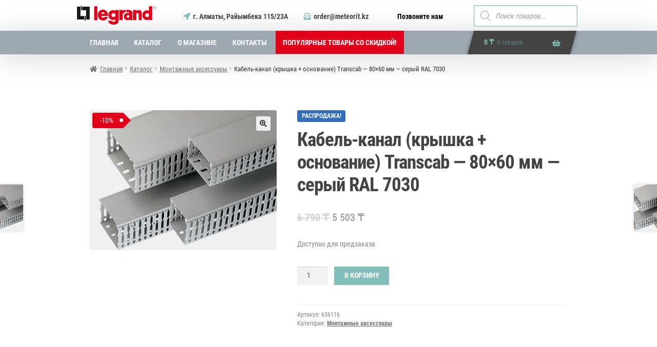

--- FILE ---
content_type: text/html; charset=UTF-8
request_url: https://legrand24.kz/shop/644-montazhnye-aksessuary/12239-kabel-kanal-kryshka-osnovanie-transcab-80x60-mm-seryy-ral-7030/
body_size: 22812
content:
<!doctype html>
<html lang="ru-RU" prefix="og: https://ogp.me/ns#">
<head>
<meta charset="UTF-8">
<meta name="viewport" content="width=device-width, initial-scale=1, maximum-scale=2.0">
<link rel="profile" href="http://gmpg.org/xfn/11">
<link rel="pingback" href="https://legrand24.kz/xmlrpc.php">


<!-- SEO от Rank Math - https://rankmath.com/ -->
<title>Кабель-канал (крышка + основание) Transcab - 80x60 мм - серый RAL 7030 - Интернет-магазин продукции Legrand (Казахстан)</title>
<meta name="description" content="Общие характеристики:Кабель-каналы TranscabПерфорированные боковые стенки с шагом 12,5 мм, расстояние между пальцами 6 ммДопускается проход кабелей до 6 мм"/>
<meta name="robots" content="index, follow, max-snippet:-1, max-video-preview:-1, max-image-preview:large"/>
<link rel="canonical" href="https://legrand24.kz/shop/644-montazhnye-aksessuary/12239-kabel-kanal-kryshka-osnovanie-transcab-80x60-mm-seryy-ral-7030/" />
<meta property="og:locale" content="ru_RU" />
<meta property="og:type" content="product" />
<meta property="og:title" content="Кабель-канал (крышка + основание) Transcab - 80x60 мм - серый RAL 7030 - Интернет-магазин продукции Legrand (Казахстан)" />
<meta property="og:description" content="Общие характеристики:Кабель-каналы TranscabПерфорированные боковые стенки с шагом 12,5 мм, расстояние между пальцами 6 ммДопускается проход кабелей до 6 мм" />
<meta property="og:url" content="https://legrand24.kz/shop/644-montazhnye-aksessuary/12239-kabel-kanal-kryshka-osnovanie-transcab-80x60-mm-seryy-ral-7030/" />
<meta property="og:site_name" content="Интернет-магазин продукции Legrand (Казахстан)" />
<meta property="og:updated_time" content="2023-02-02T11:13:52+06:00" />
<meta property="og:image" content="https://legrand24.kz/wp-content/uploads/2020/09/54d7a7e8d315dcdf3af74fd04fd20ae8.jpg" />
<meta property="og:image:secure_url" content="https://legrand24.kz/wp-content/uploads/2020/09/54d7a7e8d315dcdf3af74fd04fd20ae8.jpg" />
<meta property="og:image:width" content="609" />
<meta property="og:image:height" content="457" />
<meta property="og:image:alt" content="Кабель-канал (крышка + основание) Transcab &#8212; 80&#215;60 мм &#8212; серый RAL 7030" />
<meta property="og:image:type" content="image/jpeg" />
<meta property="product:price:amount" content="5503" />
<meta property="product:price:currency" content="KZT" />
<meta property="product:availability" content="instock" />
<meta name="twitter:card" content="summary_large_image" />
<meta name="twitter:title" content="Кабель-канал (крышка + основание) Transcab - 80x60 мм - серый RAL 7030 - Интернет-магазин продукции Legrand (Казахстан)" />
<meta name="twitter:description" content="Общие характеристики:Кабель-каналы TranscabПерфорированные боковые стенки с шагом 12,5 мм, расстояние между пальцами 6 ммДопускается проход кабелей до 6 мм" />
<meta name="twitter:image" content="https://legrand24.kz/wp-content/uploads/2020/09/54d7a7e8d315dcdf3af74fd04fd20ae8.jpg" />
<meta name="twitter:label1" content="Цена" />
<meta name="twitter:data1" content="5 503&nbsp;&#8376;" />
<meta name="twitter:label2" content="Доступность" />
<meta name="twitter:data2" content="Доступно для предзаказа" />
<script type="application/ld+json" class="rank-math-schema">{"@context":"https://schema.org","@graph":[{"@type":"Organization","@id":"https://legrand24.kz/#organization","name":"\u0418\u043d\u0442\u0435\u0440\u043d\u0435\u0442-\u043c\u0430\u0433\u0430\u0437\u0438\u043d \u043f\u0440\u043e\u0434\u0443\u043a\u0446\u0438\u0438 Legrand (\u041a\u0430\u0437\u0430\u0445\u0441\u0442\u0430\u043d)","url":"https://legrand24.kz"},{"@type":"WebSite","@id":"https://legrand24.kz/#website","url":"https://legrand24.kz","name":"\u0418\u043d\u0442\u0435\u0440\u043d\u0435\u0442-\u043c\u0430\u0433\u0430\u0437\u0438\u043d \u043f\u0440\u043e\u0434\u0443\u043a\u0446\u0438\u0438 Legrand (\u041a\u0430\u0437\u0430\u0445\u0441\u0442\u0430\u043d)","publisher":{"@id":"https://legrand24.kz/#organization"},"inLanguage":"ru-RU"},{"@type":"ImageObject","@id":"https://legrand24.kz/wp-content/uploads/2020/09/54d7a7e8d315dcdf3af74fd04fd20ae8.jpg","url":"https://legrand24.kz/wp-content/uploads/2020/09/54d7a7e8d315dcdf3af74fd04fd20ae8.jpg","width":"609","height":"457","inLanguage":"ru-RU"},{"@type":"ItemPage","@id":"https://legrand24.kz/shop/644-montazhnye-aksessuary/12239-kabel-kanal-kryshka-osnovanie-transcab-80x60-mm-seryy-ral-7030/#webpage","url":"https://legrand24.kz/shop/644-montazhnye-aksessuary/12239-kabel-kanal-kryshka-osnovanie-transcab-80x60-mm-seryy-ral-7030/","name":"\u041a\u0430\u0431\u0435\u043b\u044c-\u043a\u0430\u043d\u0430\u043b (\u043a\u0440\u044b\u0448\u043a\u0430 + \u043e\u0441\u043d\u043e\u0432\u0430\u043d\u0438\u0435) Transcab - 80x60 \u043c\u043c - \u0441\u0435\u0440\u044b\u0439 RAL 7030 - \u0418\u043d\u0442\u0435\u0440\u043d\u0435\u0442-\u043c\u0430\u0433\u0430\u0437\u0438\u043d \u043f\u0440\u043e\u0434\u0443\u043a\u0446\u0438\u0438 Legrand (\u041a\u0430\u0437\u0430\u0445\u0441\u0442\u0430\u043d)","datePublished":"2020-09-10T13:39:08+06:00","dateModified":"2023-02-02T11:13:52+06:00","isPartOf":{"@id":"https://legrand24.kz/#website"},"primaryImageOfPage":{"@id":"https://legrand24.kz/wp-content/uploads/2020/09/54d7a7e8d315dcdf3af74fd04fd20ae8.jpg"},"inLanguage":"ru-RU"},{"@type":"Product","name":"\u041a\u0430\u0431\u0435\u043b\u044c-\u043a\u0430\u043d\u0430\u043b (\u043a\u0440\u044b\u0448\u043a\u0430 + \u043e\u0441\u043d\u043e\u0432\u0430\u043d\u0438\u0435) Transcab - 80x60 \u043c\u043c - \u0441\u0435\u0440\u044b\u0439 RAL 7030 - \u0418\u043d\u0442\u0435\u0440\u043d\u0435\u0442-\u043c\u0430\u0433\u0430\u0437\u0438\u043d \u043f\u0440\u043e\u0434\u0443\u043a\u0446\u0438\u0438 Legrand (\u041a\u0430\u0437\u0430\u0445\u0441\u0442\u0430\u043d)","description":"\u041e\u0431\u0449\u0438\u0435 \u0445\u0430\u0440\u0430\u043a\u0442\u0435\u0440\u0438\u0441\u0442\u0438\u043a\u0438:\u041a\u0430\u0431\u0435\u043b\u044c-\u043a\u0430\u043d\u0430\u043b\u044b Transcab\u041f\u0435\u0440\u0444\u043e\u0440\u0438\u0440\u043e\u0432\u0430\u043d\u043d\u044b\u0435 \u0431\u043e\u043a\u043e\u0432\u044b\u0435 \u0441\u0442\u0435\u043d\u043a\u0438 \u0441 \u0448\u0430\u0433\u043e\u043c 12,5 \u043c\u043c, \u0440\u0430\u0441\u0441\u0442\u043e\u044f\u043d\u0438\u0435 \u043c\u0435\u0436\u0434\u0443 \u043f\u0430\u043b\u044c\u0446\u0430\u043c\u0438 6 \u043c\u043c\u0414\u043e\u043f\u0443\u0441\u043a\u0430\u0435\u0442\u0441\u044f \u043f\u0440\u043e\u0445\u043e\u0434 \u043a\u0430\u0431\u0435\u043b\u0435\u0439 \u0434\u043e 6 \u043c\u043c \u0431\u0435\u0437 \u0443\u0434\u0430\u043b\u0435\u043d\u0438\u044f \u043f\u0430\u043b\u044c\u0446\u0435\u0432\u0414\u0432\u0430 \u0440\u0435\u0431\u0440\u0430 \u0436\u0435\u0441\u0442\u043a\u043e\u0441\u0442\u0438 \u043d\u0430 \u0441\u0442\u0435\u043d\u043a\u0435 \u043a\u0430\u0431\u0435\u043b\u044c-\u043a\u0430\u043d\u0430\u043b\u043e\u0432, \u043d\u0430\u0441\u0435\u0447\u043a\u0438 \u043d\u0430 \u0437\u0443\u0431\u044c\u044f\u0445 \u041f\u0440\u043e\u0438\u0437\u0432\u043e\u0434\u0438\u0442\u0435\u043b\u044c: Legrand\u0425\u0430\u0440\u0430\u043a\u0442\u0435\u0440\u0438\u0441\u0442\u0438\u043a\u0438 \u043f\u0440\u043e\u0434\u0443\u043a\u0442\u0430:\u041f\u043b\u0430\u0441\u0442\u0438\u043a\u043e\u0432\u044b\u0439 \u043a\u0430\u0431\u0435\u043b\u044c-\u043a\u0430\u043d\u0430\u043b (\u043a\u0440\u044b\u0448\u043a\u0430 + \u043e\u0441\u043d\u043e\u0432\u0430\u043d\u0438\u0435)\u0414\u043b\u0438\u043d\u0430: 2 \u043c\u0428\u0438\u0440\u0438\u043d\u0430 \u0445 \u0433\u043b\u0443\u0431\u0438\u043d\u0430: 80 x 60 \u043c\u043c\u0415\u043c\u043a\u043e\u0441\u0442\u044c: 4200 \u043c\u043c\u0426\u0432\u0435\u0442: 7030 \u0441\u0435\u0440\u044b\u0439","sku":"636116","category":"\u041c\u043e\u043d\u0442\u0430\u0436\u043d\u044b\u0435 \u0430\u043a\u0441\u0435\u0441\u0441\u0443\u0430\u0440\u044b","mainEntityOfPage":{"@id":"https://legrand24.kz/shop/644-montazhnye-aksessuary/12239-kabel-kanal-kryshka-osnovanie-transcab-80x60-mm-seryy-ral-7030/#webpage"},"image":[{"@type":"ImageObject","url":"https://legrand24.kz/wp-content/uploads/2020/09/54d7a7e8d315dcdf3af74fd04fd20ae8.jpg","height":"457","width":"609"}],"offers":{"@type":"Offer","price":"5503","priceCurrency":"KZT","priceValidUntil":"2027-12-31","availability":"https://schema.org/InStock","itemCondition":"NewCondition","url":"https://legrand24.kz/shop/644-montazhnye-aksessuary/12239-kabel-kanal-kryshka-osnovanie-transcab-80x60-mm-seryy-ral-7030/","seller":{"@type":"Organization","@id":"https://legrand24.kz/","name":"\u0418\u043d\u0442\u0435\u0440\u043d\u0435\u0442-\u043c\u0430\u0433\u0430\u0437\u0438\u043d \u043f\u0440\u043e\u0434\u0443\u043a\u0446\u0438\u0438 Legrand (\u041a\u0430\u0437\u0430\u0445\u0441\u0442\u0430\u043d)","url":"https://legrand24.kz","logo":""}},"@id":"https://legrand24.kz/shop/644-montazhnye-aksessuary/12239-kabel-kanal-kryshka-osnovanie-transcab-80x60-mm-seryy-ral-7030/#richSnippet"}]}</script>
<!-- /Rank Math WordPress SEO плагин -->

<link rel='dns-prefetch' href='//use.fontawesome.com' />
<link rel="alternate" type="application/rss+xml" title="Интернет-магазин продукции Legrand (Казахстан) &raquo; Лента" href="https://legrand24.kz/feed/" />
<link rel="alternate" type="application/rss+xml" title="Интернет-магазин продукции Legrand (Казахстан) &raquo; Лента комментариев" href="https://legrand24.kz/comments/feed/" />
<script>
window._wpemojiSettings = {"baseUrl":"https:\/\/s.w.org\/images\/core\/emoji\/14.0.0\/72x72\/","ext":".png","svgUrl":"https:\/\/s.w.org\/images\/core\/emoji\/14.0.0\/svg\/","svgExt":".svg","source":{"concatemoji":"https:\/\/legrand24.kz\/wp-includes\/js\/wp-emoji-release.min.js?ver=6.4.7"}};
/*! This file is auto-generated */
!function(i,n){var o,s,e;function c(e){try{var t={supportTests:e,timestamp:(new Date).valueOf()};sessionStorage.setItem(o,JSON.stringify(t))}catch(e){}}function p(e,t,n){e.clearRect(0,0,e.canvas.width,e.canvas.height),e.fillText(t,0,0);var t=new Uint32Array(e.getImageData(0,0,e.canvas.width,e.canvas.height).data),r=(e.clearRect(0,0,e.canvas.width,e.canvas.height),e.fillText(n,0,0),new Uint32Array(e.getImageData(0,0,e.canvas.width,e.canvas.height).data));return t.every(function(e,t){return e===r[t]})}function u(e,t,n){switch(t){case"flag":return n(e,"\ud83c\udff3\ufe0f\u200d\u26a7\ufe0f","\ud83c\udff3\ufe0f\u200b\u26a7\ufe0f")?!1:!n(e,"\ud83c\uddfa\ud83c\uddf3","\ud83c\uddfa\u200b\ud83c\uddf3")&&!n(e,"\ud83c\udff4\udb40\udc67\udb40\udc62\udb40\udc65\udb40\udc6e\udb40\udc67\udb40\udc7f","\ud83c\udff4\u200b\udb40\udc67\u200b\udb40\udc62\u200b\udb40\udc65\u200b\udb40\udc6e\u200b\udb40\udc67\u200b\udb40\udc7f");case"emoji":return!n(e,"\ud83e\udef1\ud83c\udffb\u200d\ud83e\udef2\ud83c\udfff","\ud83e\udef1\ud83c\udffb\u200b\ud83e\udef2\ud83c\udfff")}return!1}function f(e,t,n){var r="undefined"!=typeof WorkerGlobalScope&&self instanceof WorkerGlobalScope?new OffscreenCanvas(300,150):i.createElement("canvas"),a=r.getContext("2d",{willReadFrequently:!0}),o=(a.textBaseline="top",a.font="600 32px Arial",{});return e.forEach(function(e){o[e]=t(a,e,n)}),o}function t(e){var t=i.createElement("script");t.src=e,t.defer=!0,i.head.appendChild(t)}"undefined"!=typeof Promise&&(o="wpEmojiSettingsSupports",s=["flag","emoji"],n.supports={everything:!0,everythingExceptFlag:!0},e=new Promise(function(e){i.addEventListener("DOMContentLoaded",e,{once:!0})}),new Promise(function(t){var n=function(){try{var e=JSON.parse(sessionStorage.getItem(o));if("object"==typeof e&&"number"==typeof e.timestamp&&(new Date).valueOf()<e.timestamp+604800&&"object"==typeof e.supportTests)return e.supportTests}catch(e){}return null}();if(!n){if("undefined"!=typeof Worker&&"undefined"!=typeof OffscreenCanvas&&"undefined"!=typeof URL&&URL.createObjectURL&&"undefined"!=typeof Blob)try{var e="postMessage("+f.toString()+"("+[JSON.stringify(s),u.toString(),p.toString()].join(",")+"));",r=new Blob([e],{type:"text/javascript"}),a=new Worker(URL.createObjectURL(r),{name:"wpTestEmojiSupports"});return void(a.onmessage=function(e){c(n=e.data),a.terminate(),t(n)})}catch(e){}c(n=f(s,u,p))}t(n)}).then(function(e){for(var t in e)n.supports[t]=e[t],n.supports.everything=n.supports.everything&&n.supports[t],"flag"!==t&&(n.supports.everythingExceptFlag=n.supports.everythingExceptFlag&&n.supports[t]);n.supports.everythingExceptFlag=n.supports.everythingExceptFlag&&!n.supports.flag,n.DOMReady=!1,n.readyCallback=function(){n.DOMReady=!0}}).then(function(){return e}).then(function(){var e;n.supports.everything||(n.readyCallback(),(e=n.source||{}).concatemoji?t(e.concatemoji):e.wpemoji&&e.twemoji&&(t(e.twemoji),t(e.wpemoji)))}))}((window,document),window._wpemojiSettings);
</script>
<style id='wp-emoji-styles-inline-css'>

	img.wp-smiley, img.emoji {
		display: inline !important;
		border: none !important;
		box-shadow: none !important;
		height: 1em !important;
		width: 1em !important;
		margin: 0 0.07em !important;
		vertical-align: -0.1em !important;
		background: none !important;
		padding: 0 !important;
	}
</style>
<link rel='stylesheet' id='wp-block-library-css' href='https://legrand24.kz/wp-includes/css/dist/block-library/style.min.css?ver=6.4.7' media='all' />
<style id='wp-block-library-theme-inline-css'>
.wp-block-audio figcaption{color:#555;font-size:13px;text-align:center}.is-dark-theme .wp-block-audio figcaption{color:hsla(0,0%,100%,.65)}.wp-block-audio{margin:0 0 1em}.wp-block-code{border:1px solid #ccc;border-radius:4px;font-family:Menlo,Consolas,monaco,monospace;padding:.8em 1em}.wp-block-embed figcaption{color:#555;font-size:13px;text-align:center}.is-dark-theme .wp-block-embed figcaption{color:hsla(0,0%,100%,.65)}.wp-block-embed{margin:0 0 1em}.blocks-gallery-caption{color:#555;font-size:13px;text-align:center}.is-dark-theme .blocks-gallery-caption{color:hsla(0,0%,100%,.65)}.wp-block-image figcaption{color:#555;font-size:13px;text-align:center}.is-dark-theme .wp-block-image figcaption{color:hsla(0,0%,100%,.65)}.wp-block-image{margin:0 0 1em}.wp-block-pullquote{border-bottom:4px solid;border-top:4px solid;color:currentColor;margin-bottom:1.75em}.wp-block-pullquote cite,.wp-block-pullquote footer,.wp-block-pullquote__citation{color:currentColor;font-size:.8125em;font-style:normal;text-transform:uppercase}.wp-block-quote{border-left:.25em solid;margin:0 0 1.75em;padding-left:1em}.wp-block-quote cite,.wp-block-quote footer{color:currentColor;font-size:.8125em;font-style:normal;position:relative}.wp-block-quote.has-text-align-right{border-left:none;border-right:.25em solid;padding-left:0;padding-right:1em}.wp-block-quote.has-text-align-center{border:none;padding-left:0}.wp-block-quote.is-large,.wp-block-quote.is-style-large,.wp-block-quote.is-style-plain{border:none}.wp-block-search .wp-block-search__label{font-weight:700}.wp-block-search__button{border:1px solid #ccc;padding:.375em .625em}:where(.wp-block-group.has-background){padding:1.25em 2.375em}.wp-block-separator.has-css-opacity{opacity:.4}.wp-block-separator{border:none;border-bottom:2px solid;margin-left:auto;margin-right:auto}.wp-block-separator.has-alpha-channel-opacity{opacity:1}.wp-block-separator:not(.is-style-wide):not(.is-style-dots){width:100px}.wp-block-separator.has-background:not(.is-style-dots){border-bottom:none;height:1px}.wp-block-separator.has-background:not(.is-style-wide):not(.is-style-dots){height:2px}.wp-block-table{margin:0 0 1em}.wp-block-table td,.wp-block-table th{word-break:normal}.wp-block-table figcaption{color:#555;font-size:13px;text-align:center}.is-dark-theme .wp-block-table figcaption{color:hsla(0,0%,100%,.65)}.wp-block-video figcaption{color:#555;font-size:13px;text-align:center}.is-dark-theme .wp-block-video figcaption{color:hsla(0,0%,100%,.65)}.wp-block-video{margin:0 0 1em}.wp-block-template-part.has-background{margin-bottom:0;margin-top:0;padding:1.25em 2.375em}
</style>
<link rel='stylesheet' id='storefront-gutenberg-blocks-css' href='https://legrand24.kz/wp-content/themes/storefront/assets/css/base/gutenberg-blocks.css?ver=4.3.0' media='all' />
<style id='storefront-gutenberg-blocks-inline-css'>

				.wp-block-button__link:not(.has-text-color) {
					color: #333333;
				}

				.wp-block-button__link:not(.has-text-color):hover,
				.wp-block-button__link:not(.has-text-color):focus,
				.wp-block-button__link:not(.has-text-color):active {
					color: #333333;
				}

				.wp-block-button__link:not(.has-background) {
					background-color: #eeeeee;
				}

				.wp-block-button__link:not(.has-background):hover,
				.wp-block-button__link:not(.has-background):focus,
				.wp-block-button__link:not(.has-background):active {
					border-color: #d5d5d5;
					background-color: #d5d5d5;
				}

				.wc-block-grid__products .wc-block-grid__product .wp-block-button__link {
					background-color: #eeeeee;
					border-color: #eeeeee;
					color: #333333;
				}

				.wp-block-quote footer,
				.wp-block-quote cite,
				.wp-block-quote__citation {
					color: #6d6d6d;
				}

				.wp-block-pullquote cite,
				.wp-block-pullquote footer,
				.wp-block-pullquote__citation {
					color: #6d6d6d;
				}

				.wp-block-image figcaption {
					color: #6d6d6d;
				}

				.wp-block-separator.is-style-dots::before {
					color: #333333;
				}

				.wp-block-file a.wp-block-file__button {
					color: #333333;
					background-color: #eeeeee;
					border-color: #eeeeee;
				}

				.wp-block-file a.wp-block-file__button:hover,
				.wp-block-file a.wp-block-file__button:focus,
				.wp-block-file a.wp-block-file__button:active {
					color: #333333;
					background-color: #d5d5d5;
				}

				.wp-block-code,
				.wp-block-preformatted pre {
					color: #6d6d6d;
				}

				.wp-block-table:not( .has-background ):not( .is-style-stripes ) tbody tr:nth-child(2n) td {
					background-color: #fdfdfd;
				}

				.wp-block-cover .wp-block-cover__inner-container h1:not(.has-text-color),
				.wp-block-cover .wp-block-cover__inner-container h2:not(.has-text-color),
				.wp-block-cover .wp-block-cover__inner-container h3:not(.has-text-color),
				.wp-block-cover .wp-block-cover__inner-container h4:not(.has-text-color),
				.wp-block-cover .wp-block-cover__inner-container h5:not(.has-text-color),
				.wp-block-cover .wp-block-cover__inner-container h6:not(.has-text-color) {
					color: #000000;
				}

				.wc-block-components-price-slider__range-input-progress,
				.rtl .wc-block-components-price-slider__range-input-progress {
					--range-color: #ff0000;
				}

				/* Target only IE11 */
				@media all and (-ms-high-contrast: none), (-ms-high-contrast: active) {
					.wc-block-components-price-slider__range-input-progress {
						background: #ff0000;
					}
				}

				.wc-block-components-button:not(.is-link) {
					background-color: #333333;
					color: #ffffff;
				}

				.wc-block-components-button:not(.is-link):hover,
				.wc-block-components-button:not(.is-link):focus,
				.wc-block-components-button:not(.is-link):active {
					background-color: #1a1a1a;
					color: #ffffff;
				}

				.wc-block-components-button:not(.is-link):disabled {
					background-color: #333333;
					color: #ffffff;
				}

				.wc-block-cart__submit-container {
					background-color: #ffffff;
				}

				.wc-block-cart__submit-container::before {
					color: rgba(220,220,220,0.5);
				}

				.wc-block-components-order-summary-item__quantity {
					background-color: #ffffff;
					border-color: #6d6d6d;
					box-shadow: 0 0 0 2px #ffffff;
					color: #6d6d6d;
				}
			
</style>
<style id='classic-theme-styles-inline-css'>
/*! This file is auto-generated */
.wp-block-button__link{color:#fff;background-color:#32373c;border-radius:9999px;box-shadow:none;text-decoration:none;padding:calc(.667em + 2px) calc(1.333em + 2px);font-size:1.125em}.wp-block-file__button{background:#32373c;color:#fff;text-decoration:none}
</style>
<style id='global-styles-inline-css'>
body{--wp--preset--color--black: #000000;--wp--preset--color--cyan-bluish-gray: #abb8c3;--wp--preset--color--white: #ffffff;--wp--preset--color--pale-pink: #f78da7;--wp--preset--color--vivid-red: #cf2e2e;--wp--preset--color--luminous-vivid-orange: #ff6900;--wp--preset--color--luminous-vivid-amber: #fcb900;--wp--preset--color--light-green-cyan: #7bdcb5;--wp--preset--color--vivid-green-cyan: #00d084;--wp--preset--color--pale-cyan-blue: #8ed1fc;--wp--preset--color--vivid-cyan-blue: #0693e3;--wp--preset--color--vivid-purple: #9b51e0;--wp--preset--gradient--vivid-cyan-blue-to-vivid-purple: linear-gradient(135deg,rgba(6,147,227,1) 0%,rgb(155,81,224) 100%);--wp--preset--gradient--light-green-cyan-to-vivid-green-cyan: linear-gradient(135deg,rgb(122,220,180) 0%,rgb(0,208,130) 100%);--wp--preset--gradient--luminous-vivid-amber-to-luminous-vivid-orange: linear-gradient(135deg,rgba(252,185,0,1) 0%,rgba(255,105,0,1) 100%);--wp--preset--gradient--luminous-vivid-orange-to-vivid-red: linear-gradient(135deg,rgba(255,105,0,1) 0%,rgb(207,46,46) 100%);--wp--preset--gradient--very-light-gray-to-cyan-bluish-gray: linear-gradient(135deg,rgb(238,238,238) 0%,rgb(169,184,195) 100%);--wp--preset--gradient--cool-to-warm-spectrum: linear-gradient(135deg,rgb(74,234,220) 0%,rgb(151,120,209) 20%,rgb(207,42,186) 40%,rgb(238,44,130) 60%,rgb(251,105,98) 80%,rgb(254,248,76) 100%);--wp--preset--gradient--blush-light-purple: linear-gradient(135deg,rgb(255,206,236) 0%,rgb(152,150,240) 100%);--wp--preset--gradient--blush-bordeaux: linear-gradient(135deg,rgb(254,205,165) 0%,rgb(254,45,45) 50%,rgb(107,0,62) 100%);--wp--preset--gradient--luminous-dusk: linear-gradient(135deg,rgb(255,203,112) 0%,rgb(199,81,192) 50%,rgb(65,88,208) 100%);--wp--preset--gradient--pale-ocean: linear-gradient(135deg,rgb(255,245,203) 0%,rgb(182,227,212) 50%,rgb(51,167,181) 100%);--wp--preset--gradient--electric-grass: linear-gradient(135deg,rgb(202,248,128) 0%,rgb(113,206,126) 100%);--wp--preset--gradient--midnight: linear-gradient(135deg,rgb(2,3,129) 0%,rgb(40,116,252) 100%);--wp--preset--font-size--small: 14px;--wp--preset--font-size--medium: 23px;--wp--preset--font-size--large: 26px;--wp--preset--font-size--x-large: 42px;--wp--preset--font-size--normal: 16px;--wp--preset--font-size--huge: 37px;--wp--preset--spacing--20: 0.44rem;--wp--preset--spacing--30: 0.67rem;--wp--preset--spacing--40: 1rem;--wp--preset--spacing--50: 1.5rem;--wp--preset--spacing--60: 2.25rem;--wp--preset--spacing--70: 3.38rem;--wp--preset--spacing--80: 5.06rem;--wp--preset--shadow--natural: 6px 6px 9px rgba(0, 0, 0, 0.2);--wp--preset--shadow--deep: 12px 12px 50px rgba(0, 0, 0, 0.4);--wp--preset--shadow--sharp: 6px 6px 0px rgba(0, 0, 0, 0.2);--wp--preset--shadow--outlined: 6px 6px 0px -3px rgba(255, 255, 255, 1), 6px 6px rgba(0, 0, 0, 1);--wp--preset--shadow--crisp: 6px 6px 0px rgba(0, 0, 0, 1);}:where(.is-layout-flex){gap: 0.5em;}:where(.is-layout-grid){gap: 0.5em;}body .is-layout-flow > .alignleft{float: left;margin-inline-start: 0;margin-inline-end: 2em;}body .is-layout-flow > .alignright{float: right;margin-inline-start: 2em;margin-inline-end: 0;}body .is-layout-flow > .aligncenter{margin-left: auto !important;margin-right: auto !important;}body .is-layout-constrained > .alignleft{float: left;margin-inline-start: 0;margin-inline-end: 2em;}body .is-layout-constrained > .alignright{float: right;margin-inline-start: 2em;margin-inline-end: 0;}body .is-layout-constrained > .aligncenter{margin-left: auto !important;margin-right: auto !important;}body .is-layout-constrained > :where(:not(.alignleft):not(.alignright):not(.alignfull)){max-width: var(--wp--style--global--content-size);margin-left: auto !important;margin-right: auto !important;}body .is-layout-constrained > .alignwide{max-width: var(--wp--style--global--wide-size);}body .is-layout-flex{display: flex;}body .is-layout-flex{flex-wrap: wrap;align-items: center;}body .is-layout-flex > *{margin: 0;}body .is-layout-grid{display: grid;}body .is-layout-grid > *{margin: 0;}:where(.wp-block-columns.is-layout-flex){gap: 2em;}:where(.wp-block-columns.is-layout-grid){gap: 2em;}:where(.wp-block-post-template.is-layout-flex){gap: 1.25em;}:where(.wp-block-post-template.is-layout-grid){gap: 1.25em;}.has-black-color{color: var(--wp--preset--color--black) !important;}.has-cyan-bluish-gray-color{color: var(--wp--preset--color--cyan-bluish-gray) !important;}.has-white-color{color: var(--wp--preset--color--white) !important;}.has-pale-pink-color{color: var(--wp--preset--color--pale-pink) !important;}.has-vivid-red-color{color: var(--wp--preset--color--vivid-red) !important;}.has-luminous-vivid-orange-color{color: var(--wp--preset--color--luminous-vivid-orange) !important;}.has-luminous-vivid-amber-color{color: var(--wp--preset--color--luminous-vivid-amber) !important;}.has-light-green-cyan-color{color: var(--wp--preset--color--light-green-cyan) !important;}.has-vivid-green-cyan-color{color: var(--wp--preset--color--vivid-green-cyan) !important;}.has-pale-cyan-blue-color{color: var(--wp--preset--color--pale-cyan-blue) !important;}.has-vivid-cyan-blue-color{color: var(--wp--preset--color--vivid-cyan-blue) !important;}.has-vivid-purple-color{color: var(--wp--preset--color--vivid-purple) !important;}.has-black-background-color{background-color: var(--wp--preset--color--black) !important;}.has-cyan-bluish-gray-background-color{background-color: var(--wp--preset--color--cyan-bluish-gray) !important;}.has-white-background-color{background-color: var(--wp--preset--color--white) !important;}.has-pale-pink-background-color{background-color: var(--wp--preset--color--pale-pink) !important;}.has-vivid-red-background-color{background-color: var(--wp--preset--color--vivid-red) !important;}.has-luminous-vivid-orange-background-color{background-color: var(--wp--preset--color--luminous-vivid-orange) !important;}.has-luminous-vivid-amber-background-color{background-color: var(--wp--preset--color--luminous-vivid-amber) !important;}.has-light-green-cyan-background-color{background-color: var(--wp--preset--color--light-green-cyan) !important;}.has-vivid-green-cyan-background-color{background-color: var(--wp--preset--color--vivid-green-cyan) !important;}.has-pale-cyan-blue-background-color{background-color: var(--wp--preset--color--pale-cyan-blue) !important;}.has-vivid-cyan-blue-background-color{background-color: var(--wp--preset--color--vivid-cyan-blue) !important;}.has-vivid-purple-background-color{background-color: var(--wp--preset--color--vivid-purple) !important;}.has-black-border-color{border-color: var(--wp--preset--color--black) !important;}.has-cyan-bluish-gray-border-color{border-color: var(--wp--preset--color--cyan-bluish-gray) !important;}.has-white-border-color{border-color: var(--wp--preset--color--white) !important;}.has-pale-pink-border-color{border-color: var(--wp--preset--color--pale-pink) !important;}.has-vivid-red-border-color{border-color: var(--wp--preset--color--vivid-red) !important;}.has-luminous-vivid-orange-border-color{border-color: var(--wp--preset--color--luminous-vivid-orange) !important;}.has-luminous-vivid-amber-border-color{border-color: var(--wp--preset--color--luminous-vivid-amber) !important;}.has-light-green-cyan-border-color{border-color: var(--wp--preset--color--light-green-cyan) !important;}.has-vivid-green-cyan-border-color{border-color: var(--wp--preset--color--vivid-green-cyan) !important;}.has-pale-cyan-blue-border-color{border-color: var(--wp--preset--color--pale-cyan-blue) !important;}.has-vivid-cyan-blue-border-color{border-color: var(--wp--preset--color--vivid-cyan-blue) !important;}.has-vivid-purple-border-color{border-color: var(--wp--preset--color--vivid-purple) !important;}.has-vivid-cyan-blue-to-vivid-purple-gradient-background{background: var(--wp--preset--gradient--vivid-cyan-blue-to-vivid-purple) !important;}.has-light-green-cyan-to-vivid-green-cyan-gradient-background{background: var(--wp--preset--gradient--light-green-cyan-to-vivid-green-cyan) !important;}.has-luminous-vivid-amber-to-luminous-vivid-orange-gradient-background{background: var(--wp--preset--gradient--luminous-vivid-amber-to-luminous-vivid-orange) !important;}.has-luminous-vivid-orange-to-vivid-red-gradient-background{background: var(--wp--preset--gradient--luminous-vivid-orange-to-vivid-red) !important;}.has-very-light-gray-to-cyan-bluish-gray-gradient-background{background: var(--wp--preset--gradient--very-light-gray-to-cyan-bluish-gray) !important;}.has-cool-to-warm-spectrum-gradient-background{background: var(--wp--preset--gradient--cool-to-warm-spectrum) !important;}.has-blush-light-purple-gradient-background{background: var(--wp--preset--gradient--blush-light-purple) !important;}.has-blush-bordeaux-gradient-background{background: var(--wp--preset--gradient--blush-bordeaux) !important;}.has-luminous-dusk-gradient-background{background: var(--wp--preset--gradient--luminous-dusk) !important;}.has-pale-ocean-gradient-background{background: var(--wp--preset--gradient--pale-ocean) !important;}.has-electric-grass-gradient-background{background: var(--wp--preset--gradient--electric-grass) !important;}.has-midnight-gradient-background{background: var(--wp--preset--gradient--midnight) !important;}.has-small-font-size{font-size: var(--wp--preset--font-size--small) !important;}.has-medium-font-size{font-size: var(--wp--preset--font-size--medium) !important;}.has-large-font-size{font-size: var(--wp--preset--font-size--large) !important;}.has-x-large-font-size{font-size: var(--wp--preset--font-size--x-large) !important;}
.wp-block-navigation a:where(:not(.wp-element-button)){color: inherit;}
:where(.wp-block-post-template.is-layout-flex){gap: 1.25em;}:where(.wp-block-post-template.is-layout-grid){gap: 1.25em;}
:where(.wp-block-columns.is-layout-flex){gap: 2em;}:where(.wp-block-columns.is-layout-grid){gap: 2em;}
.wp-block-pullquote{font-size: 1.5em;line-height: 1.6;}
</style>
<link rel='stylesheet' id='acoplw-style-css' href='https://legrand24.kz/wp-content/plugins/aco-product-labels-for-woocommerce/includes/../assets/css/frontend.css?ver=1.5.12' media='all' />
<link rel='stylesheet' id='style-css' href='https://legrand24.kz/wp-content/plugins/woo-sidebar-category-accordion/css/wcsca.css?ver=6.4.7' media='all' />
<link rel='stylesheet' id='fontawesome-css' href='https://use.fontawesome.com/releases/v5.6.3/css/all.css?ver=4.6.1' media='all' />
<link rel='stylesheet' id='photoswipe-css' href='https://legrand24.kz/wp-content/plugins/woocommerce/assets/css/photoswipe/photoswipe.min.css?ver=8.8.6' media='all' />
<link rel='stylesheet' id='photoswipe-default-skin-css' href='https://legrand24.kz/wp-content/plugins/woocommerce/assets/css/photoswipe/default-skin/default-skin.min.css?ver=8.8.6' media='all' />
<style id='woocommerce-inline-inline-css'>
.woocommerce form .form-row .required { visibility: visible; }
</style>
<link rel='stylesheet' id='dgwt-wcas-style-css' href='https://legrand24.kz/wp-content/plugins/ajax-search-for-woocommerce/assets/css/style.min.css?ver=1.32.1' media='all' />
<link rel='stylesheet' id='storefront-style-css' href='https://legrand24.kz/wp-content/themes/storefront/style.css?ver=4.3.0' media='all' />
<style id='storefront-style-inline-css'>

			.main-navigation ul li a,
			.site-title a,
			ul.menu li a,
			.site-branding h1 a,
			button.menu-toggle,
			button.menu-toggle:hover,
			.handheld-navigation .dropdown-toggle {
				color: #333333;
			}

			button.menu-toggle,
			button.menu-toggle:hover {
				border-color: #333333;
			}

			.main-navigation ul li a:hover,
			.main-navigation ul li:hover > a,
			.site-title a:hover,
			.site-header ul.menu li.current-menu-item > a {
				color: #747474;
			}

			table:not( .has-background ) th {
				background-color: #f8f8f8;
			}

			table:not( .has-background ) tbody td {
				background-color: #fdfdfd;
			}

			table:not( .has-background ) tbody tr:nth-child(2n) td,
			fieldset,
			fieldset legend {
				background-color: #fbfbfb;
			}

			.site-header,
			.secondary-navigation ul ul,
			.main-navigation ul.menu > li.menu-item-has-children:after,
			.secondary-navigation ul.menu ul,
			.storefront-handheld-footer-bar,
			.storefront-handheld-footer-bar ul li > a,
			.storefront-handheld-footer-bar ul li.search .site-search,
			button.menu-toggle,
			button.menu-toggle:hover {
				background-color: #ffffff;
			}

			p.site-description,
			.site-header,
			.storefront-handheld-footer-bar {
				color: #404040;
			}

			button.menu-toggle:after,
			button.menu-toggle:before,
			button.menu-toggle span:before {
				background-color: #333333;
			}

			h1, h2, h3, h4, h5, h6, .wc-block-grid__product-title {
				color: #333333;
			}

			.widget h1 {
				border-bottom-color: #333333;
			}

			body,
			.secondary-navigation a {
				color: #6d6d6d;
			}

			.widget-area .widget a,
			.hentry .entry-header .posted-on a,
			.hentry .entry-header .post-author a,
			.hentry .entry-header .post-comments a,
			.hentry .entry-header .byline a {
				color: #727272;
			}

			a {
				color: #ff0000;
			}

			a:focus,
			button:focus,
			.button.alt:focus,
			input:focus,
			textarea:focus,
			input[type="button"]:focus,
			input[type="reset"]:focus,
			input[type="submit"]:focus,
			input[type="email"]:focus,
			input[type="tel"]:focus,
			input[type="url"]:focus,
			input[type="password"]:focus,
			input[type="search"]:focus {
				outline-color: #ff0000;
			}

			button, input[type="button"], input[type="reset"], input[type="submit"], .button, .widget a.button {
				background-color: #eeeeee;
				border-color: #eeeeee;
				color: #333333;
			}

			button:hover, input[type="button"]:hover, input[type="reset"]:hover, input[type="submit"]:hover, .button:hover, .widget a.button:hover {
				background-color: #d5d5d5;
				border-color: #d5d5d5;
				color: #333333;
			}

			button.alt, input[type="button"].alt, input[type="reset"].alt, input[type="submit"].alt, .button.alt, .widget-area .widget a.button.alt {
				background-color: #333333;
				border-color: #333333;
				color: #ffffff;
			}

			button.alt:hover, input[type="button"].alt:hover, input[type="reset"].alt:hover, input[type="submit"].alt:hover, .button.alt:hover, .widget-area .widget a.button.alt:hover {
				background-color: #1a1a1a;
				border-color: #1a1a1a;
				color: #ffffff;
			}

			.pagination .page-numbers li .page-numbers.current {
				background-color: #e6e6e6;
				color: #636363;
			}

			#comments .comment-list .comment-content .comment-text {
				background-color: #f8f8f8;
			}

			.site-footer {
				background-color: #f0f0f0;
				color: #6d6d6d;
			}

			.site-footer a:not(.button):not(.components-button) {
				color: #333333;
			}

			.site-footer .storefront-handheld-footer-bar a:not(.button):not(.components-button) {
				color: #333333;
			}

			.site-footer h1, .site-footer h2, .site-footer h3, .site-footer h4, .site-footer h5, .site-footer h6, .site-footer .widget .widget-title, .site-footer .widget .widgettitle {
				color: #333333;
			}

			.page-template-template-homepage.has-post-thumbnail .type-page.has-post-thumbnail .entry-title {
				color: #000000;
			}

			.page-template-template-homepage.has-post-thumbnail .type-page.has-post-thumbnail .entry-content {
				color: #000000;
			}

			@media screen and ( min-width: 768px ) {
				.secondary-navigation ul.menu a:hover {
					color: #595959;
				}

				.secondary-navigation ul.menu a {
					color: #404040;
				}

				.main-navigation ul.menu ul.sub-menu,
				.main-navigation ul.nav-menu ul.children {
					background-color: #f0f0f0;
				}

				.site-header {
					border-bottom-color: #f0f0f0;
				}
			}
</style>
<link rel='stylesheet' id='storefront-icons-css' href='https://legrand24.kz/wp-content/themes/storefront/assets/css/base/icons.css?ver=4.3.0' media='all' />
<link rel='stylesheet' id='storefront-woocommerce-style-css' href='https://legrand24.kz/wp-content/themes/storefront/assets/css/woocommerce/woocommerce.css?ver=4.3.0' media='all' />
<style id='storefront-woocommerce-style-inline-css'>
@font-face {
				font-family: star;
				src: url(https://legrand24.kz/wp-content/plugins/woocommerce/assets/fonts/star.eot);
				src:
					url(https://legrand24.kz/wp-content/plugins/woocommerce/assets/fonts/star.eot?#iefix) format("embedded-opentype"),
					url(https://legrand24.kz/wp-content/plugins/woocommerce/assets/fonts/star.woff) format("woff"),
					url(https://legrand24.kz/wp-content/plugins/woocommerce/assets/fonts/star.ttf) format("truetype"),
					url(https://legrand24.kz/wp-content/plugins/woocommerce/assets/fonts/star.svg#star) format("svg");
				font-weight: 400;
				font-style: normal;
			}
			@font-face {
				font-family: WooCommerce;
				src: url(https://legrand24.kz/wp-content/plugins/woocommerce/assets/fonts/WooCommerce.eot);
				src:
					url(https://legrand24.kz/wp-content/plugins/woocommerce/assets/fonts/WooCommerce.eot?#iefix) format("embedded-opentype"),
					url(https://legrand24.kz/wp-content/plugins/woocommerce/assets/fonts/WooCommerce.woff) format("woff"),
					url(https://legrand24.kz/wp-content/plugins/woocommerce/assets/fonts/WooCommerce.ttf) format("truetype"),
					url(https://legrand24.kz/wp-content/plugins/woocommerce/assets/fonts/WooCommerce.svg#WooCommerce) format("svg");
				font-weight: 400;
				font-style: normal;
			}

			a.cart-contents,
			.site-header-cart .widget_shopping_cart a {
				color: #333333;
			}

			a.cart-contents:hover,
			.site-header-cart .widget_shopping_cart a:hover,
			.site-header-cart:hover > li > a {
				color: #747474;
			}

			table.cart td.product-remove,
			table.cart td.actions {
				border-top-color: #ffffff;
			}

			.storefront-handheld-footer-bar ul li.cart .count {
				background-color: #333333;
				color: #ffffff;
				border-color: #ffffff;
			}

			.woocommerce-tabs ul.tabs li.active a,
			ul.products li.product .price,
			.onsale,
			.wc-block-grid__product-onsale,
			.widget_search form:before,
			.widget_product_search form:before {
				color: #6d6d6d;
			}

			.woocommerce-breadcrumb a,
			a.woocommerce-review-link,
			.product_meta a {
				color: #727272;
			}

			.wc-block-grid__product-onsale,
			.onsale {
				border-color: #6d6d6d;
			}

			.star-rating span:before,
			.quantity .plus, .quantity .minus,
			p.stars a:hover:after,
			p.stars a:after,
			.star-rating span:before,
			#payment .payment_methods li input[type=radio]:first-child:checked+label:before {
				color: #ff0000;
			}

			.widget_price_filter .ui-slider .ui-slider-range,
			.widget_price_filter .ui-slider .ui-slider-handle {
				background-color: #ff0000;
			}

			.order_details {
				background-color: #f8f8f8;
			}

			.order_details > li {
				border-bottom: 1px dotted #e3e3e3;
			}

			.order_details:before,
			.order_details:after {
				background: -webkit-linear-gradient(transparent 0,transparent 0),-webkit-linear-gradient(135deg,#f8f8f8 33.33%,transparent 33.33%),-webkit-linear-gradient(45deg,#f8f8f8 33.33%,transparent 33.33%)
			}

			#order_review {
				background-color: #ffffff;
			}

			#payment .payment_methods > li .payment_box,
			#payment .place-order {
				background-color: #fafafa;
			}

			#payment .payment_methods > li:not(.woocommerce-notice) {
				background-color: #f5f5f5;
			}

			#payment .payment_methods > li:not(.woocommerce-notice):hover {
				background-color: #f0f0f0;
			}

			.woocommerce-pagination .page-numbers li .page-numbers.current {
				background-color: #e6e6e6;
				color: #636363;
			}

			.wc-block-grid__product-onsale,
			.onsale,
			.woocommerce-pagination .page-numbers li .page-numbers:not(.current) {
				color: #6d6d6d;
			}

			p.stars a:before,
			p.stars a:hover~a:before,
			p.stars.selected a.active~a:before {
				color: #6d6d6d;
			}

			p.stars.selected a.active:before,
			p.stars:hover a:before,
			p.stars.selected a:not(.active):before,
			p.stars.selected a.active:before {
				color: #ff0000;
			}

			.single-product div.product .woocommerce-product-gallery .woocommerce-product-gallery__trigger {
				background-color: #eeeeee;
				color: #333333;
			}

			.single-product div.product .woocommerce-product-gallery .woocommerce-product-gallery__trigger:hover {
				background-color: #d5d5d5;
				border-color: #d5d5d5;
				color: #333333;
			}

			.button.added_to_cart:focus,
			.button.wc-forward:focus {
				outline-color: #ff0000;
			}

			.added_to_cart,
			.site-header-cart .widget_shopping_cart a.button,
			.wc-block-grid__products .wc-block-grid__product .wp-block-button__link {
				background-color: #eeeeee;
				border-color: #eeeeee;
				color: #333333;
			}

			.added_to_cart:hover,
			.site-header-cart .widget_shopping_cart a.button:hover,
			.wc-block-grid__products .wc-block-grid__product .wp-block-button__link:hover {
				background-color: #d5d5d5;
				border-color: #d5d5d5;
				color: #333333;
			}

			.added_to_cart.alt, .added_to_cart, .widget a.button.checkout {
				background-color: #333333;
				border-color: #333333;
				color: #ffffff;
			}

			.added_to_cart.alt:hover, .added_to_cart:hover, .widget a.button.checkout:hover {
				background-color: #1a1a1a;
				border-color: #1a1a1a;
				color: #ffffff;
			}

			.button.loading {
				color: #eeeeee;
			}

			.button.loading:hover {
				background-color: #eeeeee;
			}

			.button.loading:after {
				color: #333333;
			}

			@media screen and ( min-width: 768px ) {
				.site-header-cart .widget_shopping_cart,
				.site-header .product_list_widget li .quantity {
					color: #404040;
				}

				.site-header-cart .widget_shopping_cart .buttons,
				.site-header-cart .widget_shopping_cart .total {
					background-color: #f5f5f5;
				}

				.site-header-cart .widget_shopping_cart {
					background-color: #f0f0f0;
				}
			}
				.storefront-product-pagination a {
					color: #6d6d6d;
					background-color: #ffffff;
				}
				.storefront-sticky-add-to-cart {
					color: #6d6d6d;
					background-color: #ffffff;
				}

				.storefront-sticky-add-to-cart a:not(.button) {
					color: #333333;
				}
</style>
<link rel='stylesheet' id='storefront-child-style-css' href='https://legrand24.kz/wp-content/themes/storefront-child/style.css?ver=1.0.0' media='all' />
<script src="https://legrand24.kz/wp-includes/js/jquery/jquery.min.js?ver=3.7.1" id="jquery-core-js"></script>
<script src="https://legrand24.kz/wp-includes/js/jquery/jquery-migrate.min.js?ver=3.4.1" id="jquery-migrate-js"></script>
<script id="acoplw-script-js-extra">
var acoplw_frontend_object = {"classname":"","enablejquery":"0"};
</script>
<script src="https://legrand24.kz/wp-content/plugins/aco-product-labels-for-woocommerce/includes/../assets/js/frontend.js?ver=1.5.12" id="acoplw-script-js"></script>
<script src="https://legrand24.kz/wp-content/plugins/woocommerce/assets/js/jquery-blockui/jquery.blockUI.min.js?ver=2.7.0-wc.8.8.6" id="jquery-blockui-js" defer data-wp-strategy="defer"></script>
<script id="wc-add-to-cart-js-extra">
var wc_add_to_cart_params = {"ajax_url":"\/wp-admin\/admin-ajax.php","wc_ajax_url":"\/?wc-ajax=%%endpoint%%","i18n_view_cart":"\u041f\u0440\u043e\u0441\u043c\u043e\u0442\u0440 \u043a\u043e\u0440\u0437\u0438\u043d\u044b","cart_url":"https:\/\/legrand24.kz\/cart\/","is_cart":"","cart_redirect_after_add":"no"};
</script>
<script src="https://legrand24.kz/wp-content/plugins/woocommerce/assets/js/frontend/add-to-cart.min.js?ver=8.8.6" id="wc-add-to-cart-js" defer data-wp-strategy="defer"></script>
<script src="https://legrand24.kz/wp-content/plugins/woocommerce/assets/js/zoom/jquery.zoom.min.js?ver=1.7.21-wc.8.8.6" id="zoom-js" defer data-wp-strategy="defer"></script>
<script src="https://legrand24.kz/wp-content/plugins/woocommerce/assets/js/flexslider/jquery.flexslider.min.js?ver=2.7.2-wc.8.8.6" id="flexslider-js" defer data-wp-strategy="defer"></script>
<script src="https://legrand24.kz/wp-content/plugins/woocommerce/assets/js/photoswipe/photoswipe.min.js?ver=4.1.1-wc.8.8.6" id="photoswipe-js" defer data-wp-strategy="defer"></script>
<script src="https://legrand24.kz/wp-content/plugins/woocommerce/assets/js/photoswipe/photoswipe-ui-default.min.js?ver=4.1.1-wc.8.8.6" id="photoswipe-ui-default-js" defer data-wp-strategy="defer"></script>
<script id="wc-single-product-js-extra">
var wc_single_product_params = {"i18n_required_rating_text":"\u041f\u043e\u0436\u0430\u043b\u0443\u0439\u0441\u0442\u0430, \u043f\u043e\u0441\u0442\u0430\u0432\u044c\u0442\u0435 \u043e\u0446\u0435\u043d\u043a\u0443","review_rating_required":"yes","flexslider":{"rtl":false,"animation":"slide","smoothHeight":true,"directionNav":false,"controlNav":"thumbnails","slideshow":false,"animationSpeed":500,"animationLoop":false,"allowOneSlide":false},"zoom_enabled":"1","zoom_options":[],"photoswipe_enabled":"1","photoswipe_options":{"shareEl":false,"closeOnScroll":false,"history":false,"hideAnimationDuration":0,"showAnimationDuration":0},"flexslider_enabled":"1"};
</script>
<script src="https://legrand24.kz/wp-content/plugins/woocommerce/assets/js/frontend/single-product.min.js?ver=8.8.6" id="wc-single-product-js" defer data-wp-strategy="defer"></script>
<script src="https://legrand24.kz/wp-content/plugins/woocommerce/assets/js/js-cookie/js.cookie.min.js?ver=2.1.4-wc.8.8.6" id="js-cookie-js" defer data-wp-strategy="defer"></script>
<script id="woocommerce-js-extra">
var woocommerce_params = {"ajax_url":"\/wp-admin\/admin-ajax.php","wc_ajax_url":"\/?wc-ajax=%%endpoint%%"};
</script>
<script src="https://legrand24.kz/wp-content/plugins/woocommerce/assets/js/frontend/woocommerce.min.js?ver=8.8.6" id="woocommerce-js" defer data-wp-strategy="defer"></script>
<script src="https://legrand24.kz/wp-content/themes/storefront-child/assets/main.js?ver=6.4.7" id="mymain-js"></script>
<link rel="https://api.w.org/" href="https://legrand24.kz/wp-json/" /><link rel="alternate" type="application/json" href="https://legrand24.kz/wp-json/wp/v2/product/12239" /><link rel="EditURI" type="application/rsd+xml" title="RSD" href="https://legrand24.kz/xmlrpc.php?rsd" />
<meta name="generator" content="WordPress 6.4.7" />
<link rel='shortlink' href='https://legrand24.kz/?p=12239' />
<link rel="alternate" type="application/json+oembed" href="https://legrand24.kz/wp-json/oembed/1.0/embed?url=https%3A%2F%2Flegrand24.kz%2Fshop%2F644-montazhnye-aksessuary%2F12239-kabel-kanal-kryshka-osnovanie-transcab-80x60-mm-seryy-ral-7030%2F" />
<link rel="alternate" type="text/xml+oembed" href="https://legrand24.kz/wp-json/oembed/1.0/embed?url=https%3A%2F%2Flegrand24.kz%2Fshop%2F644-montazhnye-aksessuary%2F12239-kabel-kanal-kryshka-osnovanie-transcab-80x60-mm-seryy-ral-7030%2F&#038;format=xml" />
    <script>
        var wcscaOpenIcon = 'fas fa-chevron-up';
        var wcscaClosedIcon = 'fas fa-chevron-down';
    </script>
    <style>
        .wcsca-icon { font-size: 1em; }
            .widget_product_categories ul li { 
        padding-top: .5em !important;
        padding-bottom: .5em !important;
    }
        </style>
		<style>
			.dgwt-wcas-ico-magnifier,.dgwt-wcas-ico-magnifier-handler{max-width:20px}.dgwt-wcas-search-wrapp{max-width:600px}		</style>
			<noscript><style>.woocommerce-product-gallery{ opacity: 1 !important; }</style></noscript>
	<style type="text/css">.blue-message {
background: none repeat scroll 0 0 #3399ff;
    color: #ffffff;
    text-shadow: none;
    font-size: 14px;
    line-height: 24px;
    padding: 10px;
} 
.green-message {
background: none repeat scroll 0 0 #8cc14c;
    color: #ffffff;
    text-shadow: none;
    font-size: 14px;
    line-height: 24px;
    padding: 10px;
} 
.orange-message {
background: none repeat scroll 0 0 #faa732;
    color: #ffffff;
    text-shadow: none;
    font-size: 14px;
    line-height: 24px;
    padding: 10px;
} 
.red-message {
background: none repeat scroll 0 0 #da4d31;
    color: #ffffff;
    text-shadow: none;
    font-size: 14px;
    line-height: 24px;
    padding: 10px;
} 
.grey-message {
background: none repeat scroll 0 0 #53555c;
    color: #ffffff;
    text-shadow: none;
    font-size: 14px;
    line-height: 24px;
    padding: 10px;
} 
.left-block {
background: none repeat scroll 0 0px, radial-gradient(ellipse at center center, #ffffff 0%, #f2f2f2 100%) repeat scroll 0 0 rgba(0, 0, 0, 0);
    color: #8b8e97;
    padding: 10px;
    margin: 10px;
    float: left;
} 
.right-block {
background: none repeat scroll 0 0px, radial-gradient(ellipse at center center, #ffffff 0%, #f2f2f2 100%) repeat scroll 0 0 rgba(0, 0, 0, 0);
    color: #8b8e97;
    padding: 10px;
    margin: 10px;
    float: right;
} 
.blockquotes {
background: none;
    border-left: 5px solid #f1f1f1;
    color: #8B8E97;
    font-size: 14px;
    font-style: italic;
    line-height: 22px;
    padding-left: 15px;
    padding: 10px;
    width: 60%;
    float: left;
} 
</style>		<style id="wp-custom-css">
			#menu-item-12858 {
	background-color: #e0001a !important;
}

#menu-item-12858 a {
	color: #fff !important;
}		</style>
		<!-- Google Tag Manager -->
<script>(function(w,d,s,l,i){w[l]=w[l]||[];w[l].push({'gtm.start':
new Date().getTime(),event:'gtm.js'});var f=d.getElementsByTagName(s)[0],
j=d.createElement(s),dl=l!='dataLayer'?'&l='+l:'';j.async=true;j.src=
'https://www.googletagmanager.com/gtm.js?id='+i+dl;f.parentNode.insertBefore(j,f);
})(window,document,'script','dataLayer','GTM-KGFRPCZ');</script>
<!-- End Google Tag Manager -->
</head>


<body class="product-template-default single single-product postid-12239 wp-custom-logo wp-embed-responsive theme-storefront woocommerce woocommerce-page woocommerce-no-js storefront-full-width-content storefront-align-wide left-sidebar woocommerce-active">
<!-- Google Tag Manager (noscript) -->
<noscript><iframe src="https://www.googletagmanager.com/ns.html?id=GTM-KGFRPCZ"
height="0" width="0" style="display:none;visibility:hidden"></iframe></noscript>
<!-- End Google Tag Manager (noscript) -->



<div id="page" class="hfeed site">
	
	<header id="masthead" class="site-header" role="banner" style="">

		<div id="header-contacts">
		
			<div class="header-sicon-wrapper">
				<a class="header-sicon-box-link" href="https://go.2gis.com/0cymi" target="_blank" rel="nofollow noopener noreferrer">
					<div class="header-sicon-box default-icon">
						<div class="header-sicon-default">
							<div id="header-icon-19185440505e43e0dd7f1ca" class="header-just-icon-wrapper">
								<div class="align-icon" style="text-align:center;">
									<div class="header-icon circle "> <i class="fas fa-location-arrow"></i></div>
								</div>
							</div>
						</div>
						<div class="header-sicon-header">
							<span class="header-sicon-title"><strong>г. Алматы, Райымбека 115/23A</strong></span>
						</div>
					</div>
				</a>
		   </div>

	
	<!-- майлы -->
	<div class="header-sicon-wrapper">
		<a class="header-sicon-box-link" href="mailto:order@meteorit.kz">
			<div class="header-sicon-box default-icon">
				<div class="header-sicon-default">
					<div id="header-icon-10921070765e43e0dd82e95" class="header-just-icon-wrapper">
						<div class="align-icon" style="text-align:center;">
							<div class="header-icon circle "> <i class="fas fa-envelope-open-text"></i></div>
						</div>
					</div>
				</div>
				<div class="header-sicon-header">
					<span class="header-sicon-title"><strong>order@meteorit.kz</strong></span>
				</div>
			</div>
		</a>
	</div>
		
	<!-- новый блок начало -->
	<!-- телефоны -->
	<input class="hide" id="hd-1" type="checkbox" >
	<label id = "phones_text" for="hd-1"><span><strong>Позвоните нам</strong></span></label>
	
	<div id='phones'>
				<div class="header-sicon-wrapper">
					<a class="header-sicon-box-link" href="tel:+77762724000" rel="nofollow">
						<div class="header-sicon-box default-icon">
							<div class="header-sicon-default">
								<div id="header-icon-5635180905e43e0dd7fc6f" class="header-just-icon-wrapper">
									<div class="align-icon" style="text-align:center;">
										<div class="header-icon circle "> <i class="fas fa-phone"></i></div>
									</div>
								</div>
							</div>
							<div class="header-sicon-header">
								<span class="header-sicon-title"><strong>+7 776 272 4000</strong></span>
							</div>
						</div>
					</a>
				</div>
			
				<div class="header-sicon-wrapper">
					<a class="header-sicon-box-link" href="tel:+77273392600" rel="nofollow">
						<div class="header-sicon-box default-icon">
							<div class="header-sicon-default">
								<div id="header-icon-5635180905e43e0dd7fc6f" class="header-just-icon-wrapper">
									<div class="align-icon" style="text-align:center;">
										<div class="header-icon circle "> <i class="fas fa-phone"></i></div>
									</div>
								</div>
							</div>
							<div class="header-sicon-header">
								<span class="header-sicon-title"><strong>+7 727 339 2600</strong></span>
							</div>
						</div>
					</a>
				</div>
						
	</div>
		
	<style>
		#phones_text, mail_text{padding: 20px;}
		/* скрываем чекбоксы и блоки с содержанием */
		.hide, .hide + label ~ div[id='phones'] {
			display: none; 
		}
		/* вид текста label */
		.hide + label,
		.hide:checked + label {
			padding: 20px;
			color: black;
			cursor: pointer;
			border-bottom: 1px dotted gray;
		}
		/* вид текста label при активном переключателе */
		.hide:checked + label {
			color: red;
			border-bottom: 0;
		}
		/* когда чекбокс активен показываем блоки с содержанием  */
		.hide:checked + label + div[id='phones']{
			display: block; 
			background: white;
			padding: 10px; 	
			position: relative;
			z-index: 100; 
			margin: 0 auto;
     		max-width:fit-content;}
		/*скрыть на мобильном*/
		@media screen and (max-width: 768px) {
			#phones,  #phones_text{
				display: none;}
		}

	</style>
  
  <!-- новый блок конец -->
	
	</div> 


		<div class="col-full">		<a class="skip-link screen-reader-text" href="#site-navigation">Перейти к навигации</a>
		<a class="skip-link screen-reader-text" href="#content">Перейти к содержимому</a>
				<div class="site-branding">
			<a href="https://legrand24.kz/" class="custom-logo-link" rel="home"><img src="https://legrand24.kz/wp-content/uploads/2020/09/logo_legrand_sa.svg" class="custom-logo" alt="Интернет-магазин продукции Legrand (Казахстан)" decoding="async" /></a>		</div>
					<div class="site-search">
				<div  class="dgwt-wcas-search-wrapp dgwt-wcas-is-detail-box dgwt-wcas-no-submit woocommerce dgwt-wcas-style-solaris js-dgwt-wcas-layout-classic dgwt-wcas-layout-classic js-dgwt-wcas-mobile-overlay-enabled">
		<form class="dgwt-wcas-search-form" role="search" action="https://legrand24.kz/" method="get">
		<div class="dgwt-wcas-sf-wrapp">
							<svg
					class="dgwt-wcas-ico-magnifier" xmlns="http://www.w3.org/2000/svg"
					xmlns:xlink="http://www.w3.org/1999/xlink" x="0px" y="0px"
					viewBox="0 0 51.539 51.361" xml:space="preserve">
					<path 						d="M51.539,49.356L37.247,35.065c3.273-3.74,5.272-8.623,5.272-13.983c0-11.742-9.518-21.26-21.26-21.26 S0,9.339,0,21.082s9.518,21.26,21.26,21.26c5.361,0,10.244-1.999,13.983-5.272l14.292,14.292L51.539,49.356z M2.835,21.082 c0-10.176,8.249-18.425,18.425-18.425s18.425,8.249,18.425,18.425S31.436,39.507,21.26,39.507S2.835,31.258,2.835,21.082z"/>
				</svg>
							<label class="screen-reader-text"
				for="dgwt-wcas-search-input-1">
				Поиск товаров			</label>

			<input
				id="dgwt-wcas-search-input-1"
				type="search"
				class="dgwt-wcas-search-input"
				name="s"
				value=""
				placeholder="Поиск товаров..."
				autocomplete="off"
							/>
			<div class="dgwt-wcas-preloader"></div>

			<div class="dgwt-wcas-voice-search"></div>

			
			<input type="hidden" name="post_type" value="product"/>
			<input type="hidden" name="dgwt_wcas" value="1"/>

			
					</div>
	</form>
</div>
			</div>
			</div><div class="storefront-primary-navigation"><div class="col-full">		<nav id="site-navigation" class="main-navigation" role="navigation" aria-label="Основная навигация">
		<button id="site-navigation-menu-toggle" class="menu-toggle" aria-controls="site-navigation" aria-expanded="false"><span>Меню</span></button>
			<div class="primary-navigation"><ul id="menu-main-menu" class="menu"><li id="menu-item-12528" class="menu-item menu-item-type-post_type menu-item-object-page menu-item-home menu-item-12528"><a href="https://legrand24.kz/">Главная</a></li>
<li id="menu-item-12526" class="menu-item menu-item-type-post_type menu-item-object-page current_page_parent menu-item-12526"><a href="https://legrand24.kz/shop/">Каталог</a></li>
<li id="menu-item-12527" class="menu-item menu-item-type-post_type menu-item-object-page menu-item-12527"><a href="https://legrand24.kz/about/">О магазине</a></li>
<li id="menu-item-12525" class="menu-item menu-item-type-post_type menu-item-object-page menu-item-12525"><a href="https://legrand24.kz/contacts/">Контакты</a></li>
<li id="menu-item-12858" class="menu-item menu-item-type-post_type menu-item-object-page menu-item-12858"><a href="https://legrand24.kz/sales/">Популярные товары со скидкой!</a></li>
</ul></div><div class="handheld-navigation"><ul id="menu-main-menu-1" class="menu"><li class="menu-item menu-item-type-post_type menu-item-object-page menu-item-home menu-item-12528"><a href="https://legrand24.kz/">Главная</a></li>
<li class="menu-item menu-item-type-post_type menu-item-object-page current_page_parent menu-item-12526"><a href="https://legrand24.kz/shop/">Каталог</a></li>
<li class="menu-item menu-item-type-post_type menu-item-object-page menu-item-12527"><a href="https://legrand24.kz/about/">О магазине</a></li>
<li class="menu-item menu-item-type-post_type menu-item-object-page menu-item-12525"><a href="https://legrand24.kz/contacts/">Контакты</a></li>
<li class="menu-item menu-item-type-post_type menu-item-object-page menu-item-12858"><a href="https://legrand24.kz/sales/">Популярные товары со скидкой!</a></li>
</ul></div>		</nav><!-- #site-navigation -->
				<ul id="site-header-cart" class="site-header-cart menu">
			<li class="">
							<a class="cart-contents" href="https://legrand24.kz/cart/" title="Посмотреть вашу корзину">
								<span class="woocommerce-Price-amount amount">0&nbsp;<span class="woocommerce-Price-currencySymbol">&#8376;</span></span> <span class="count">0 товаров</span>
			</a>
					</li>
			<li>
				<div class="widget woocommerce widget_shopping_cart"><div class="widget_shopping_cart_content"></div></div>			</li>
		</ul>
			</div></div>
	</header><!-- #masthead -->

	<div class="storefront-breadcrumb"><div class="col-full"><nav class="woocommerce-breadcrumb" aria-label="цепочки навигации"><a href="https://legrand24.kz">Главная</a><span class="breadcrumb-separator"> / </span><a href="https://legrand24.kz/shop/">Каталог</a><span class="breadcrumb-separator"> / </span><a href="https://legrand24.kz/product-category/644-montazhnye-aksessuary/">Монтажные аксессуары</a><span class="breadcrumb-separator"> / </span>Кабель-канал (крышка + основание) Transcab &#8212; 80&#215;60 мм &#8212; серый RAL 7030</nav></div></div>
	<div id="content" class="site-content" tabindex="-1">
		<div class="col-full">

		<div class="woocommerce"></div>
			<div id="primary" class="content-area">
			<main id="main" class="site-main" role="main">
		
					
			<div class="woocommerce-notices-wrapper"></div><div id="product-12239" class="product type-product post-12239 status-publish first onbackorder product_cat-644-montazhnye-aksessuary has-post-thumbnail sale shipping-taxable purchasable product-type-simple">

	
	<span class="onsale">Распродажа!</span>
	<div class="woocommerce-product-gallery woocommerce-product-gallery--with-images woocommerce-product-gallery--columns-5 images" data-columns="5" style="opacity: 0; transition: opacity .25s ease-in-out;">
	<div class="woocommerce-product-gallery__wrapper">
		<div data-thumb="https://legrand24.kz/wp-content/uploads/2020/09/54d7a7e8d315dcdf3af74fd04fd20ae8-100x100.jpg" data-thumb-alt="" class="woocommerce-product-gallery__image"><a href="https://legrand24.kz/wp-content/uploads/2020/09/54d7a7e8d315dcdf3af74fd04fd20ae8.jpg"><img width="416" height="312" src="https://legrand24.kz/wp-content/uploads/2020/09/54d7a7e8d315dcdf3af74fd04fd20ae8.jpg" class="wp-post-image" alt="" title="Кабель-канал (крышка + основание) Transcab - 80x60 мм - серый RAL 7030 (0)" data-caption="" data-src="https://legrand24.kz/wp-content/uploads/2020/09/54d7a7e8d315dcdf3af74fd04fd20ae8.jpg" data-large_image="https://legrand24.kz/wp-content/uploads/2020/09/54d7a7e8d315dcdf3af74fd04fd20ae8.jpg" data-large_image_width="609" data-large_image_height="457" decoding="async" fetchpriority="high" /></a></div>	</div>
</div>

	<div class="summary entry-summary">
		<h1 class="product_title entry-title">Кабель-канал (крышка + основание) Transcab &#8212; 80&#215;60 мм &#8212; серый RAL 7030</h1><p class="price"><del aria-hidden="true"><span class="woocommerce-Price-amount amount"><bdi>6 790&nbsp;<span class="woocommerce-Price-currencySymbol">&#8376;</span></bdi></span></del> <span class="screen-reader-text">Первоначальная цена составляла 6 790&nbsp;&#8376;.</span><ins aria-hidden="true"><span class="woocommerce-Price-amount amount"><bdi>5 503&nbsp;<span class="woocommerce-Price-currencySymbol">&#8376;</span></bdi></span></ins><span class="screen-reader-text">Текущая цена: 5 503&nbsp;&#8376;.</span></p>
<p class="stock available-on-backorder">Доступно для предзаказа</p>

	
	<form class="cart" action="https://legrand24.kz/shop/644-montazhnye-aksessuary/12239-kabel-kanal-kryshka-osnovanie-transcab-80x60-mm-seryy-ral-7030/" method="post" enctype='multipart/form-data'>
		
		<div class="quantity">
		<label class="screen-reader-text" for="quantity_697528dc4f325">Количество товара Кабель-канал (крышка + основание) Transcab - 80x60 мм - серый RAL 7030</label>
	<input
		type="number"
				id="quantity_697528dc4f325"
		class="input-text qty text"
		name="quantity"
		value="1"
		aria-label="Количество товара"
		size="4"
		min="1"
		max=""
					step="1"
			placeholder=""
			inputmode="numeric"
			autocomplete="off"
			/>
	</div>

		<button type="submit" name="add-to-cart" value="12239" class="single_add_to_cart_button button alt">В корзину</button>

			</form>

	
<div class="product_meta">

	
	
		<span class="sku_wrapper">Артикул: <span class="sku">636116</span></span>

	
	<span class="posted_in">Категория: <a href="https://legrand24.kz/product-category/644-montazhnye-aksessuary/" rel="tag">Монтажные аксессуары</a></span>
	
	
</div>
	</div>

	
	<div class="woocommerce-tabs wc-tabs-wrapper">
		<ul class="tabs wc-tabs" role="tablist">
							<li class="description_tab" id="tab-title-description" role="tab" aria-controls="tab-description">
					<a href="#tab-description">
						Описание					</a>
				</li>
							<li class="documents_tab" id="tab-title-documents" role="tab" aria-controls="tab-documents">
					<a href="#tab-documents">
						Сертификат					</a>
				</li>
					</ul>
					<div class="woocommerce-Tabs-panel woocommerce-Tabs-panel--description panel entry-content wc-tab" id="tab-description" role="tabpanel" aria-labelledby="tab-title-description">
				
	<h2>Описание</h2>

<h3>Общие характеристики:</h3>
<ul>
<li>Кабель-каналы Transcab</li>
<li>Перфорированные боковые стенки с шагом 12,5 мм, расстояние между пальцами 6 мм</li>
<li>Допускается проход кабелей до 6 мм без удаления пальцев</li>
<li>Два ребра жесткости на стенке кабель-каналов, насечки на зубьях </li>
<li>Производитель: Legrand</li>
</ul>
<h3>Характеристики продукта:</h3>
<ul>
<li>Пластиковый кабель-канал (крышка + основание)</li>
<li>Длина: 2 м</li>
<li>Ширина х глубина: 80 x 60 мм</li>
<li>Емкость: 4200 мм</li>
<li>Цвет: 7030 серый</li>
</ul>
			</div>
					<div class="woocommerce-Tabs-panel woocommerce-Tabs-panel--documents panel entry-content wc-tab" id="tab-documents" role="tabpanel" aria-labelledby="tab-title-documents">
				<div class="tab-pane fade active show" id="documents" role="tabpanel">
	<div class="files-list">
        <a class="file" href="/wp-content/uploads/docs/Legrand/Сертификат_Legrand.pdf" target="_blank" download="Сертификат">
			<i class="file-icon file-icon-pdf"></i>
			<div class="file-info">
				<span class="file-text">Сертификат</span>
				<span class="file-desc">(PDF, 3 Мб)</span>
			</div>
		</a>
	</div>
</div>			</div>
		
			</div>


	<section class="related products">

					<h2>Похожие товары</h2>
				
		<ul class="products columns-3">

			
					<li class="product type-product post-12031 status-publish first onbackorder product_cat-644-montazhnye-aksessuary has-post-thumbnail sale shipping-taxable purchasable product-type-simple">
	<a href="https://legrand24.kz/shop/644-montazhnye-aksessuary/12031-stoykiy-k-uf-lucham-montazhnyy-homut-colson-dlya-zhilyh-zdaniy-shirina-9-mm-dlinoy-498-mm-chernyy-upakovka-100-sht/" class="woocommerce-LoopProduct-link woocommerce-loop-product__link"><img width="324" height="324" src="https://legrand24.kz/wp-content/uploads/2020/09/dd5d8334803179357b89b372420c8761.jpg" class="attachment-woocommerce_thumbnail size-woocommerce_thumbnail" alt="" decoding="async" srcset="https://legrand24.kz/wp-content/uploads/2020/09/dd5d8334803179357b89b372420c8761.jpg 500w, https://legrand24.kz/wp-content/uploads/2020/09/dd5d8334803179357b89b372420c8761-300x300.jpg 300w, https://legrand24.kz/wp-content/uploads/2020/09/dd5d8334803179357b89b372420c8761-100x100.jpg 100w" sizes="(max-width: 324px) 100vw, 324px" /><h2 class="woocommerce-loop-product__title">Стойкий к УФ лучам монтажный хомут Colson &#8212; для жилых зданий &#8212; ширина 9 мм &#8212; длиной 498 мм &#8212; черный упаковка 100 шт.</h2>
	<span class="onsale">Распродажа!</span>
	
	<span class="price"><del aria-hidden="true"><span class="woocommerce-Price-amount amount"><bdi>522&nbsp;<span class="woocommerce-Price-currencySymbol">&#8376;</span></bdi></span></del> <span class="screen-reader-text">Первоначальная цена составляла 522&nbsp;&#8376;.</span><ins aria-hidden="true"><span class="woocommerce-Price-amount amount"><bdi>424&nbsp;<span class="woocommerce-Price-currencySymbol">&#8376;</span></bdi></span></ins><span class="screen-reader-text">Текущая цена: 424&nbsp;&#8376;.</span></span>
</a><a href="?add-to-cart=12031" data-quantity="1" class="button product_type_simple add_to_cart_button ajax_add_to_cart" data-product_id="12031" data-product_sku="031920" aria-label="Добавить в корзину &ldquo;Стойкий к УФ лучам монтажный хомут Colson - для жилых зданий - ширина 9 мм - длиной 498 мм - черный упаковка 100 шт.&rdquo;" aria-describedby="" rel="nofollow">В корзину</a></li>

			
					<li class="product type-product post-12039 status-publish onbackorder product_cat-644-montazhnye-aksessuary has-post-thumbnail sale shipping-taxable purchasable product-type-simple">
	<a href="https://legrand24.kz/shop/644-montazhnye-aksessuary/12039-montazhnyy-komplekt-colson-upakovka-100-sht/" class="woocommerce-LoopProduct-link woocommerce-loop-product__link"><img width="324" height="324" src="https://legrand24.kz/wp-content/uploads/2020/09/965149400d2a1f49d52ce52d8e0c4502.jpg" class="attachment-woocommerce_thumbnail size-woocommerce_thumbnail" alt="" decoding="async" srcset="https://legrand24.kz/wp-content/uploads/2020/09/965149400d2a1f49d52ce52d8e0c4502.jpg 500w, https://legrand24.kz/wp-content/uploads/2020/09/965149400d2a1f49d52ce52d8e0c4502-300x300.jpg 300w, https://legrand24.kz/wp-content/uploads/2020/09/965149400d2a1f49d52ce52d8e0c4502-100x100.jpg 100w" sizes="(max-width: 324px) 100vw, 324px" /><h2 class="woocommerce-loop-product__title">Монтажный комплект Colson упаковка 100 шт.</h2>
	<span class="onsale">Распродажа!</span>
	
	<span class="price"><del aria-hidden="true"><span class="woocommerce-Price-amount amount"><bdi>390&nbsp;<span class="woocommerce-Price-currencySymbol">&#8376;</span></bdi></span></del> <span class="screen-reader-text">Первоначальная цена составляла 390&nbsp;&#8376;.</span><ins aria-hidden="true"><span class="woocommerce-Price-amount amount"><bdi>316&nbsp;<span class="woocommerce-Price-currencySymbol">&#8376;</span></bdi></span></ins><span class="screen-reader-text">Текущая цена: 316&nbsp;&#8376;.</span></span>
</a><a href="?add-to-cart=12039" data-quantity="1" class="button product_type_simple add_to_cart_button ajax_add_to_cart" data-product_id="12039" data-product_sku="031947" aria-label="Добавить в корзину &ldquo;Монтажный комплект Colson упаковка 100 шт.&rdquo;" aria-describedby="" rel="nofollow">В корзину</a></li>

			
					<li class="product type-product post-12023 status-publish last onbackorder product_cat-644-montazhnye-aksessuary has-post-thumbnail sale shipping-taxable purchasable product-type-simple">
	<a href="https://legrand24.kz/shop/644-montazhnye-aksessuary/12023-stoykiy-k-uf-lucham-montazhnyy-homut-colson-dlya-zhilyh-i-obschestvennyh-zdaniy-shirina-9-mm-dlina-12-upakovka-100-sht/" class="woocommerce-LoopProduct-link woocommerce-loop-product__link"><img width="324" height="324" src="https://legrand24.kz/wp-content/uploads/2020/09/e10b914ca72ba501e3cb23af4aeacb0a.jpg" class="attachment-woocommerce_thumbnail size-woocommerce_thumbnail" alt="" decoding="async" loading="lazy" srcset="https://legrand24.kz/wp-content/uploads/2020/09/e10b914ca72ba501e3cb23af4aeacb0a.jpg 500w, https://legrand24.kz/wp-content/uploads/2020/09/e10b914ca72ba501e3cb23af4aeacb0a-300x300.jpg 300w, https://legrand24.kz/wp-content/uploads/2020/09/e10b914ca72ba501e3cb23af4aeacb0a-100x100.jpg 100w" sizes="(max-width: 324px) 100vw, 324px" /><h2 class="woocommerce-loop-product__title">Стойкий к УФ лучам монтажный хомут Colson &#8212; для жилых и общественных зданий &#8212; ширина 9 мм &#8212; длина 12 упаковка 100 шт.</h2>
	<span class="onsale">Распродажа!</span>
	
	<span class="price"><del aria-hidden="true"><span class="woocommerce-Price-amount amount"><bdi>161&nbsp;<span class="woocommerce-Price-currencySymbol">&#8376;</span></bdi></span></del> <span class="screen-reader-text">Первоначальная цена составляла 161&nbsp;&#8376;.</span><ins aria-hidden="true"><span class="woocommerce-Price-amount amount"><bdi>130&nbsp;<span class="woocommerce-Price-currencySymbol">&#8376;</span></bdi></span></ins><span class="screen-reader-text">Текущая цена: 130&nbsp;&#8376;.</span></span>
</a><a href="?add-to-cart=12023" data-quantity="1" class="button product_type_simple add_to_cart_button ajax_add_to_cart" data-product_id="12023" data-product_sku="031910" aria-label="Добавить в корзину &ldquo;Стойкий к УФ лучам монтажный хомут Colson - для жилых и общественных зданий - ширина 9 мм - длина 12 упаковка 100 шт.&rdquo;" aria-describedby="" rel="nofollow">В корзину</a></li>

			
		</ul>

	</section>
			<nav class="storefront-product-pagination" aria-label="Больше товаров">
							<a href="https://legrand24.kz/shop/644-montazhnye-aksessuary/12237-kabel-kanal-kryshka-osnovanie-transcab-60x60-mm-seryy-ral-7030/" rel="prev">
					<img width="324" height="324" src="https://legrand24.kz/wp-content/uploads/2020/09/eea044121c1a6cff0fb26b3c33d4fc53-324x324.jpg" class="attachment-woocommerce_thumbnail size-woocommerce_thumbnail" alt="" loading="lazy" />					<span class="storefront-product-pagination__title">Кабель-канал (крышка + основание) Transcab - 60x60 мм - серый RAL 7030</span>
				</a>
			
							<a href="https://legrand24.kz/shop/644-montazhnye-aksessuary/12243-kabel-kanal-kryshka-osnovanie-transcab-120x60-mm-seryy-ral-7030/" rel="next">
					<img width="324" height="324" src="https://legrand24.kz/wp-content/uploads/2020/09/270d0cfc735c93de53f88ec15c8ec865-324x324.jpg" class="attachment-woocommerce_thumbnail size-woocommerce_thumbnail" alt="" loading="lazy" />					<span class="storefront-product-pagination__title">Кабель-канал (крышка + основание) Transcab - 120x60 мм - серый RAL 7030</span>
				</a>
					</nav><!-- .storefront-product-pagination -->
		</div>


		
				</main><!-- #main -->
		</div><!-- #primary -->

		
	

		</div><!-- .col-full -->
	</div><!-- #content -->

	
	<footer id="colophon" class="site-footer" role="contentinfo">
		<div class="col-full">
			 <div><a href="/" class="logo_white"> <img src="/wp-content/uploads/2020/09/logo_legrand_sa.svg" alt="Legrand"></a></div>

							<div class="footer-widgets row-1 col-3 fix">
									<div class="block footer-widget-1">
						<div id="custom_html-3" class="widget_text widget widget_custom_html"><div class="textwidget custom-html-widget"><div class="contact-info"><ul class="contact-details list list-icons">
<li><i class="fa fa-dot-circle"></i> <span>Адрес: <a href="https://go.2gis.com/0cymi" target="_blank" rel="nofollow noopener"> г. Алматы, Райымбека 115/23A</a></span></li>
<li><i class="fa fa-phone"></i> <span>CALL-CENTER: 
	<a href="tel:+77762724000" target="_blank" rel="nofollow noopener"> +7 776 272 4000</a>;
	<a href="tel:+77273392600" target="_blank" rel="nofollow noopener"> +7 727 339 2600</a>
	</span></li>	
	<li><i class="fab fa-whatsapp"></i><span>WhatsUp: <a href="https://wa.me/+77762724000" target="_blank" rel="nofollow noopener">+7 776 272 4000</a>
</span></li>
<li><i class="fa fa-envelope"></i><span>E-mail: <a href="mailto:order@meteorit.kz" target="_blank" rel="nofollow noopener"> order@meteorit.kz</a></span></li><li><i class="fa fa-clock"></i><span>Время Работы:  Понедельник - Пятница с 09:00 до 18:00</span></li></ul></div></div></div>					</div>
											<div class="block footer-widget-2">
						<div id="nav_menu-2" class="widget widget_nav_menu"><div class="menu-main-menu-container"><ul id="menu-main-menu-2" class="menu"><li class="menu-item menu-item-type-post_type menu-item-object-page menu-item-home menu-item-12528"><a href="https://legrand24.kz/">Главная</a></li>
<li class="menu-item menu-item-type-post_type menu-item-object-page current_page_parent menu-item-12526"><a href="https://legrand24.kz/shop/">Каталог</a></li>
<li class="menu-item menu-item-type-post_type menu-item-object-page menu-item-12527"><a href="https://legrand24.kz/about/">О магазине</a></li>
<li class="menu-item menu-item-type-post_type menu-item-object-page menu-item-12525"><a href="https://legrand24.kz/contacts/">Контакты</a></li>
<li class="menu-item menu-item-type-post_type menu-item-object-page menu-item-12858"><a href="https://legrand24.kz/sales/">Популярные товары со скидкой!</a></li>
</ul></div></div>					</div>
											<div class="block footer-widget-3">
						<div id="nav_menu-4" class="widget widget_nav_menu"><div class="menu-footer-menu-container"><ul id="menu-footer-menu" class="menu"><li id="menu-item-12567" class="menu-item menu-item-type-post_type menu-item-object-page menu-item-12567"><a href="https://legrand24.kz/account/">Аккаунт</a></li>
<li id="menu-item-12569" class="menu-item menu-item-type-post_type menu-item-object-page menu-item-12569"><a href="https://legrand24.kz/order/">Оформление Заказа</a></li>
<li id="menu-item-12570" class="menu-item menu-item-type-post_type menu-item-object-page menu-item-12570"><a href="https://legrand24.kz/cart/">Ваша Корзина</a></li>
<li id="menu-item-12571" class="menu-item menu-item-type-custom menu-item-object-custom menu-item-12571"><a href="/account/">Регистрация</a></li>
</ul></div></div>					</div>
									</div><!-- .footer-widgets.row-1 -->
						<div class="site-info">
			&copy; Интернет-магазин продукции Legrand (Казахстан) 2026		</div>
				<div class="storefront-handheld-footer-bar">
			<ul class="columns-4">
									<li class="call">
						<a href="tel:+77717711942"></a>					</li>
									<li class="my-account">
						<a href="https://legrand24.kz/account/">Моя учётная запись</a>					</li>
									<li class="search">
						<a href="#">Поиск</a>			<div class="site-search">
				<div  class="dgwt-wcas-search-wrapp dgwt-wcas-is-detail-box dgwt-wcas-no-submit woocommerce dgwt-wcas-style-solaris js-dgwt-wcas-layout-classic dgwt-wcas-layout-classic js-dgwt-wcas-mobile-overlay-enabled">
		<form class="dgwt-wcas-search-form" role="search" action="https://legrand24.kz/" method="get">
		<div class="dgwt-wcas-sf-wrapp">
							<svg
					class="dgwt-wcas-ico-magnifier" xmlns="http://www.w3.org/2000/svg"
					xmlns:xlink="http://www.w3.org/1999/xlink" x="0px" y="0px"
					viewBox="0 0 51.539 51.361" xml:space="preserve">
					<path 						d="M51.539,49.356L37.247,35.065c3.273-3.74,5.272-8.623,5.272-13.983c0-11.742-9.518-21.26-21.26-21.26 S0,9.339,0,21.082s9.518,21.26,21.26,21.26c5.361,0,10.244-1.999,13.983-5.272l14.292,14.292L51.539,49.356z M2.835,21.082 c0-10.176,8.249-18.425,18.425-18.425s18.425,8.249,18.425,18.425S31.436,39.507,21.26,39.507S2.835,31.258,2.835,21.082z"/>
				</svg>
							<label class="screen-reader-text"
				for="dgwt-wcas-search-input-2">
				Поиск товаров			</label>

			<input
				id="dgwt-wcas-search-input-2"
				type="search"
				class="dgwt-wcas-search-input"
				name="s"
				value=""
				placeholder="Поиск товаров..."
				autocomplete="off"
							/>
			<div class="dgwt-wcas-preloader"></div>

			<div class="dgwt-wcas-voice-search"></div>

			
			<input type="hidden" name="post_type" value="product"/>
			<input type="hidden" name="dgwt_wcas" value="1"/>

			
					</div>
	</form>
</div>
			</div>
								</li>
									<li class="cart">
									<a class="footer-cart-contents" href="https://legrand24.kz/cart/">Корзина				<span class="count">0</span>
			</a>
							</li>
							</ul>
		</div>
		
		</div><!-- .col-full -->
	</footer><!-- #colophon -->

	
</div><!-- #page -->

<div class="acoplw-hidden-wrap"><span class="acoplw-badge acoplw-textBlock"><span class="acoplw-badge-icon acoplw-bsthree acoplwLeftAlign acoplwPosTop acoplw-custom-badge-12982" style="opacity:1;width:60px;font-size:px;line-height:px;font-weight: 400;transform:rotateX(0deg) rotateY(0deg) rotateZ(0deg);border-radius: 3px 3px 3px 3px;top:5px;bottom:auto;left:5px;background:rgba(224, 0, 26, 1);"><span class="acoplw-blockText" style="color:rgba(255, 255, 255, 1);">-10%</span></span></span></div><style>.products .acoplw-badge-icon{visibility:visible;} .acoplw-custom-badge-12982:before { border-left: 15px solid rgba(224, 0, 26, 1) !important; border-right: none; }.acoplw-custom-badge-12982 { opacity:1;width:60px;font-size:px;line-height:px;font-weight: 400;transform:rotateX(0deg) rotateY(0deg) rotateZ(0deg);border-radius: 3px 3px 3px 3px;top:5px;bottom:auto;left:5px;background:rgba(224, 0, 26, 1); } .acoplw-badge{visibility:visible;}</style>
<div class="pswp" tabindex="-1" role="dialog" aria-hidden="true">
	<div class="pswp__bg"></div>
	<div class="pswp__scroll-wrap">
		<div class="pswp__container">
			<div class="pswp__item"></div>
			<div class="pswp__item"></div>
			<div class="pswp__item"></div>
		</div>
		<div class="pswp__ui pswp__ui--hidden">
			<div class="pswp__top-bar">
				<div class="pswp__counter"></div>
				<button class="pswp__button pswp__button--close" aria-label="Закрыть (Esc)"></button>
				<button class="pswp__button pswp__button--share" aria-label="Поделиться"></button>
				<button class="pswp__button pswp__button--fs" aria-label="На весь экран"></button>
				<button class="pswp__button pswp__button--zoom" aria-label="Масштаб +/-"></button>
				<div class="pswp__preloader">
					<div class="pswp__preloader__icn">
						<div class="pswp__preloader__cut">
							<div class="pswp__preloader__donut"></div>
						</div>
					</div>
				</div>
			</div>
			<div class="pswp__share-modal pswp__share-modal--hidden pswp__single-tap">
				<div class="pswp__share-tooltip"></div>
			</div>
			<button class="pswp__button pswp__button--arrow--left" aria-label="Пред. (стрелка влево)"></button>
			<button class="pswp__button pswp__button--arrow--right" aria-label="След. (стрелка вправо)"></button>
			<div class="pswp__caption">
				<div class="pswp__caption__center"></div>
			</div>
		</div>
	</div>
</div>
	<script>
		(function () {
			var c = document.body.className;
			c = c.replace(/woocommerce-no-js/, 'woocommerce-js');
			document.body.className = c;
		})();
	</script>
	<link rel='stylesheet' id='wc-blocks-style-css' href='https://legrand24.kz/wp-content/plugins/woocommerce/assets/client/blocks/wc-blocks.css?ver=wc-8.8.6' media='all' />
<script src="https://legrand24.kz/wp-content/plugins/woo-sidebar-category-accordion//js/wcsca.js?ver=6.4.7" id="script-js"></script>
<script src="https://legrand24.kz/wp-content/plugins/woocommerce/assets/js/sourcebuster/sourcebuster.min.js?ver=8.8.6" id="sourcebuster-js-js"></script>
<script id="wc-order-attribution-js-extra">
var wc_order_attribution = {"params":{"lifetime":1.0e-5,"session":30,"ajaxurl":"https:\/\/legrand24.kz\/wp-admin\/admin-ajax.php","prefix":"wc_order_attribution_","allowTracking":true},"fields":{"source_type":"current.typ","referrer":"current_add.rf","utm_campaign":"current.cmp","utm_source":"current.src","utm_medium":"current.mdm","utm_content":"current.cnt","utm_id":"current.id","utm_term":"current.trm","session_entry":"current_add.ep","session_start_time":"current_add.fd","session_pages":"session.pgs","session_count":"udata.vst","user_agent":"udata.uag"}};
</script>
<script src="https://legrand24.kz/wp-content/plugins/woocommerce/assets/js/frontend/order-attribution.min.js?ver=8.8.6" id="wc-order-attribution-js"></script>
<script id="storefront-navigation-js-extra">
var storefrontScreenReaderText = {"expand":"\u0420\u0430\u0437\u0432\u0435\u0440\u043d\u0443\u0442\u043e\u0435 \u0432\u043b\u043e\u0436\u0435\u043d\u043d\u043e\u0435 \u043c\u0435\u043d\u044e","collapse":"\u0421\u0432\u0435\u0440\u043d\u0443\u0442\u043e\u0435 \u0432\u043b\u043e\u0436\u0435\u043d\u043d\u043e\u0435 \u043c\u0435\u043d\u044e"};
</script>
<script src="https://legrand24.kz/wp-content/themes/storefront/assets/js/navigation.min.js?ver=4.3.0" id="storefront-navigation-js"></script>
<script src="https://legrand24.kz/wp-content/themes/storefront/assets/js/woocommerce/header-cart.min.js?ver=4.3.0" id="storefront-header-cart-js"></script>
<script src="https://legrand24.kz/wp-content/themes/storefront/assets/js/footer.min.js?ver=4.3.0" id="storefront-handheld-footer-bar-js"></script>
<script id="jquery-dgwt-wcas-js-extra">
var dgwt_wcas = {"labels":{"product_plu":"\u0422\u043e\u0432\u0430\u0440\u044b","vendor":"\u041f\u0440\u043e\u0434\u0430\u0432\u0435\u0446","vendor_plu":"\u041f\u0440\u043e\u0434\u0430\u0432\u0446\u044b","sku_label":"\u0410\u0440\u0442\u0438\u043a\u0443\u043b:","sale_badge":"\u0420\u0430\u0441\u043f\u0440\u043e\u0434\u0430\u0436\u0430","vendor_sold_by":"Sold by:","featured_badge":"\u0420\u0435\u043a\u043e\u043c\u0435\u043d\u0434\u0443\u0435\u043c\u043e\u0435","in":"\u0432","read_more":"continue reading","no_results":"\"\\u041d\\u0438\\u0447\\u0435\\u0433\\u043e \\u043d\\u0435 \\u043d\\u0430\\u0439\\u0434\\u0435\\u043d\\u043e\"","no_results_default":"\u041d\u0438\u0447\u0435\u0433\u043e \u043d\u0435 \u043d\u0430\u0439\u0434\u0435\u043d\u043e","show_more":"\u0412\u0441\u0435 \u0442\u043e\u0432\u0430\u0440\u044b...","show_more_details":"\u0412\u0441\u0435 \u0442\u043e\u0432\u0430\u0440\u044b...","search_placeholder":"\u041f\u043e\u0438\u0441\u043a \u0442\u043e\u0432\u0430\u0440\u043e\u0432...","submit":"\u041f\u043e\u0438\u0441\u043a","search_hist":"Your search history","search_hist_clear":"\u041e\u0447\u0438\u0441\u0442\u0438\u0442\u044c","mob_overlay_label":"Open search in the mobile overlay","tax_product_cat_plu":"\u041a\u0430\u0442\u0435\u0433\u043e\u0440\u0438\u0438","tax_product_cat":"\u041a\u0430\u0442\u0435\u0433\u043e\u0440\u0438\u044f","tax_product_tag_plu":"\u041c\u0435\u0442\u043a\u0438","tax_product_tag":"Tag"},"ajax_search_endpoint":"\/?wc-ajax=dgwt_wcas_ajax_search","ajax_details_endpoint":"\/?wc-ajax=dgwt_wcas_result_details","ajax_prices_endpoint":"\/?wc-ajax=dgwt_wcas_get_prices","action_search":"dgwt_wcas_ajax_search","action_result_details":"dgwt_wcas_result_details","action_get_prices":"dgwt_wcas_get_prices","min_chars":"3","width":"auto","show_details_panel":"1","show_images":"1","show_price":"1","show_desc":"","show_sale_badge":"","show_featured_badge":"","dynamic_prices":"","is_rtl":"","show_preloader":"1","show_headings":"1","preloader_url":"","taxonomy_brands":"","img_url":"https:\/\/legrand24.kz\/wp-content\/plugins\/ajax-search-for-woocommerce\/assets\/img\/","is_premium":"","layout_breakpoint":"992","mobile_overlay_breakpoint":"992","mobile_overlay_wrapper":"body","mobile_overlay_delay":"0","debounce_wait_ms":"400","send_ga_events":"1","enable_ga_site_search_module":"","magnifier_icon":"\t\t\t\t<svg\n\t\t\t\t\tclass=\"\" xmlns=\"http:\/\/www.w3.org\/2000\/svg\"\n\t\t\t\t\txmlns:xlink=\"http:\/\/www.w3.org\/1999\/xlink\" x=\"0px\" y=\"0px\"\n\t\t\t\t\tviewBox=\"0 0 51.539 51.361\" xml:space=\"preserve\">\n\t\t\t\t\t<path \t\t\t\t\t\td=\"M51.539,49.356L37.247,35.065c3.273-3.74,5.272-8.623,5.272-13.983c0-11.742-9.518-21.26-21.26-21.26 S0,9.339,0,21.082s9.518,21.26,21.26,21.26c5.361,0,10.244-1.999,13.983-5.272l14.292,14.292L51.539,49.356z M2.835,21.082 c0-10.176,8.249-18.425,18.425-18.425s18.425,8.249,18.425,18.425S31.436,39.507,21.26,39.507S2.835,31.258,2.835,21.082z\"\/>\n\t\t\t\t<\/svg>\n\t\t\t\t","magnifier_icon_pirx":"\t\t\t\t<svg\n\t\t\t\t\tclass=\"\" xmlns=\"http:\/\/www.w3.org\/2000\/svg\" width=\"18\" height=\"18\" viewBox=\"0 0 18 18\">\n\t\t\t\t\t<path  d=\" M 16.722523,17.901412 C 16.572585,17.825208 15.36088,16.670476 14.029846,15.33534 L 11.609782,12.907819 11.01926,13.29667 C 8.7613237,14.783493 5.6172703,14.768302 3.332423,13.259528 -0.07366363,11.010358 -1.0146502,6.5989684 1.1898146,3.2148776\n\t\t\t\t\t1.5505179,2.6611594 2.4056498,1.7447266 2.9644271,1.3130497 3.4423015,0.94387379 4.3921825,0.48568469 5.1732652,0.2475835 5.886299,0.03022609 6.1341883,0 7.2037391,0 8.2732897,0 8.521179,0.03022609 9.234213,0.2475835 c 0.781083,0.23810119 1.730962,0.69629029 2.208837,1.0654662\n\t\t\t\t\t0.532501,0.4113763 1.39922,1.3400096 1.760153,1.8858877 1.520655,2.2998531 1.599025,5.3023778 0.199549,7.6451086 -0.208076,0.348322 -0.393306,0.668209 -0.411622,0.710863 -0.01831,0.04265 1.065556,1.18264 2.408603,2.533307 1.343046,1.350666 2.486621,2.574792 2.541278,2.720279 0.282475,0.7519\n\t\t\t\t\t-0.503089,1.456506 -1.218488,1.092917 z M 8.4027892,12.475062 C 9.434946,12.25579 10.131043,11.855461 10.99416,10.984753 11.554519,10.419467 11.842507,10.042366 12.062078,9.5863882 12.794223,8.0659672 12.793657,6.2652398 12.060578,4.756293 11.680383,3.9737304 10.453587,2.7178427\n\t\t\t\t\t9.730569,2.3710306 8.6921295,1.8729196 8.3992147,1.807606 7.2037567,1.807606 6.0082984,1.807606 5.7153841,1.87292 4.6769446,2.3710306 3.9539263,2.7178427 2.7271301,3.9737304 2.3469352,4.756293 1.6138384,6.2652398 1.6132726,8.0659672 2.3454252,9.5863882 c 0.4167354,0.8654208 1.5978784,2.0575608\n\t\t\t\t\t2.4443766,2.4671358 1.0971012,0.530827 2.3890403,0.681561 3.6130134,0.421538 z\n\t\t\t\t\t\"\/>\n\t\t\t\t<\/svg>\n\t\t\t\t","history_icon":"\t\t\t\t<svg class=\"\" xmlns=\"http:\/\/www.w3.org\/2000\/svg\" width=\"18\" height=\"16\">\n\t\t\t\t\t<g transform=\"translate(-17.498822,-36.972165)\">\n\t\t\t\t\t\t<path \t\t\t\t\t\t\td=\"m 26.596964,52.884295 c -0.954693,-0.11124 -2.056421,-0.464654 -2.888623,-0.926617 -0.816472,-0.45323 -1.309173,-0.860824 -1.384955,-1.145723 -0.106631,-0.400877 0.05237,-0.801458 0.401139,-1.010595 0.167198,-0.10026 0.232609,-0.118358 0.427772,-0.118358 0.283376,0 0.386032,0.04186 0.756111,0.308336 1.435559,1.033665 3.156285,1.398904 4.891415,1.038245 2.120335,-0.440728 3.927688,-2.053646 4.610313,-4.114337 0.244166,-0.737081 0.291537,-1.051873 0.293192,-1.948355 0.0013,-0.695797 -0.0093,-0.85228 -0.0806,-1.189552 -0.401426,-1.899416 -1.657702,-3.528366 -3.392535,-4.398932 -2.139097,-1.073431 -4.69701,-0.79194 -6.613131,0.727757 -0.337839,0.267945 -0.920833,0.890857 -1.191956,1.27357 -0.66875,0.944 -1.120577,2.298213 -1.120577,3.35859 v 0.210358 h 0.850434 c 0.82511,0 0.854119,0.0025 0.974178,0.08313 0.163025,0.109516 0.246992,0.333888 0.182877,0.488676 -0.02455,0.05927 -0.62148,0.693577 -1.32651,1.40957 -1.365272,1.3865 -1.427414,1.436994 -1.679504,1.364696 -0.151455,-0.04344 -2.737016,-2.624291 -2.790043,-2.784964 -0.05425,-0.16438 0.02425,-0.373373 0.179483,-0.477834 0.120095,-0.08082 0.148717,-0.08327 0.970779,-0.08327 h 0.847035 l 0.02338,-0.355074 c 0.07924,-1.203664 0.325558,-2.153721 0.819083,-3.159247 1.083047,-2.206642 3.117598,-3.79655 5.501043,-4.298811 0.795412,-0.167616 1.880855,-0.211313 2.672211,-0.107576 3.334659,0.437136 6.147035,3.06081 6.811793,6.354741 0.601713,2.981541 -0.541694,6.025743 -2.967431,7.900475 -1.127277,0.871217 -2.441309,1.407501 -3.893104,1.588856 -0.447309,0.05588 -1.452718,0.06242 -1.883268,0.01225 z m 3.375015,-5.084703 c -0.08608,-0.03206 -2.882291,-1.690237 -3.007703,-1.783586 -0.06187,-0.04605 -0.160194,-0.169835 -0.218507,-0.275078 L 26.639746,45.549577 V 43.70452 41.859464 L 26.749,41.705307 c 0.138408,-0.195294 0.31306,-0.289155 0.538046,-0.289155 0.231638,0 0.438499,0.109551 0.563553,0.298452 l 0.10019,0.151342 0.01053,1.610898 0.01053,1.610898 0.262607,0.154478 c 1.579961,0.929408 2.399444,1.432947 2.462496,1.513106 0.253582,0.322376 0.140877,0.816382 -0.226867,0.994404 -0.148379,0.07183 -0.377546,0.09477 -0.498098,0.04986 z\"\/>\n\t\t\t\t\t<\/g>\n\t\t\t\t<\/svg>\n\t\t\t\t","close_icon":"\t\t\t\t<svg class=\"\" xmlns=\"http:\/\/www.w3.org\/2000\/svg\" height=\"24\" viewBox=\"0 0 24 24\" width=\"24\">\n\t\t\t\t\t<path \t\t\t\t\t\td=\"M18.3 5.71c-.39-.39-1.02-.39-1.41 0L12 10.59 7.11 5.7c-.39-.39-1.02-.39-1.41 0-.39.39-.39 1.02 0 1.41L10.59 12 5.7 16.89c-.39.39-.39 1.02 0 1.41.39.39 1.02.39 1.41 0L12 13.41l4.89 4.89c.39.39 1.02.39 1.41 0 .39-.39.39-1.02 0-1.41L13.41 12l4.89-4.89c.38-.38.38-1.02 0-1.4z\"\/>\n\t\t\t\t<\/svg>\n\t\t\t\t","back_icon":"\t\t\t\t<svg class=\"\" xmlns=\"http:\/\/www.w3.org\/2000\/svg\" viewBox=\"0 0 16 16\">\n\t\t\t\t\t<path \t\t\t\t\t\td=\"M14 6.125H3.351l4.891-4.891L7 0 0 7l7 7 1.234-1.234L3.35 7.875H14z\" fill-rule=\"evenodd\"\/>\n\t\t\t\t<\/svg>\n\t\t\t\t","preloader_icon":"\t\t\t\t<svg class=\"dgwt-wcas-loader-circular \" viewBox=\"25 25 50 50\">\n\t\t\t\t\t<circle class=\"dgwt-wcas-loader-circular-path\" cx=\"50\" cy=\"50\" r=\"20\" fill=\"none\"\n\t\t\t\t\t\t stroke-miterlimit=\"10\"\/>\n\t\t\t\t<\/svg>\n\t\t\t\t","voice_search_inactive_icon":"\t\t\t\t<svg class=\"dgwt-wcas-voice-search-mic-inactive\" xmlns=\"http:\/\/www.w3.org\/2000\/svg\" height=\"24\" width=\"24\">\n\t\t\t\t\t<path \t\t\t\t\t\td=\"M12 13Q11.15 13 10.575 12.425Q10 11.85 10 11V5Q10 4.15 10.575 3.575Q11.15 3 12 3Q12.85 3 13.425 3.575Q14 4.15 14 5V11Q14 11.85 13.425 12.425Q12.85 13 12 13ZM12 8Q12 8 12 8Q12 8 12 8Q12 8 12 8Q12 8 12 8Q12 8 12 8Q12 8 12 8Q12 8 12 8Q12 8 12 8ZM11.5 20.5V16.975Q9.15 16.775 7.575 15.062Q6 13.35 6 11H7Q7 13.075 8.463 14.537Q9.925 16 12 16Q14.075 16 15.538 14.537Q17 13.075 17 11H18Q18 13.35 16.425 15.062Q14.85 16.775 12.5 16.975V20.5ZM12 12Q12.425 12 12.713 11.712Q13 11.425 13 11V5Q13 4.575 12.713 4.287Q12.425 4 12 4Q11.575 4 11.288 4.287Q11 4.575 11 5V11Q11 11.425 11.288 11.712Q11.575 12 12 12Z\"\/>\n\t\t\t\t<\/svg>\n\t\t\t\t","voice_search_active_icon":"\t\t\t\t<svg\n\t\t\t\t\tclass=\"dgwt-wcas-voice-search-mic-active\" xmlns=\"http:\/\/www.w3.org\/2000\/svg\" height=\"24\"\n\t\t\t\t\twidth=\"24\">\n\t\t\t\t\t<path \t\t\t\t\t\td=\"M12 13Q11.15 13 10.575 12.425Q10 11.85 10 11V5Q10 4.15 10.575 3.575Q11.15 3 12 3Q12.85 3 13.425 3.575Q14 4.15 14 5V11Q14 11.85 13.425 12.425Q12.85 13 12 13ZM11.5 20.5V16.975Q9.15 16.775 7.575 15.062Q6 13.35 6 11H7Q7 13.075 8.463 14.537Q9.925 16 12 16Q14.075 16 15.538 14.537Q17 13.075 17 11H18Q18 13.35 16.425 15.062Q14.85 16.775 12.5 16.975V20.5Z\"\/>\n\t\t\t\t<\/svg>\n\t\t\t\t","voice_search_disabled_icon":"\t\t\t\t<svg class=\"dgwt-wcas-voice-search-mic-disabled\" xmlns=\"http:\/\/www.w3.org\/2000\/svg\" height=\"24\" width=\"24\">\n\t\t\t\t\t<path \t\t\t\t\t\td=\"M16.725 13.4 15.975 12.625Q16.1 12.325 16.2 11.9Q16.3 11.475 16.3 11H17.3Q17.3 11.75 17.138 12.337Q16.975 12.925 16.725 13.4ZM13.25 9.9 9.3 5.925V5Q9.3 4.15 9.875 3.575Q10.45 3 11.3 3Q12.125 3 12.713 3.575Q13.3 4.15 13.3 5V9.7Q13.3 9.75 13.275 9.8Q13.25 9.85 13.25 9.9ZM10.8 20.5V17.025Q8.45 16.775 6.875 15.062Q5.3 13.35 5.3 11H6.3Q6.3 13.075 7.763 14.537Q9.225 16 11.3 16Q12.375 16 13.312 15.575Q14.25 15.15 14.925 14.4L15.625 15.125Q14.9 15.9 13.913 16.4Q12.925 16.9 11.8 17.025V20.5ZM19.925 20.825 1.95 2.85 2.675 2.15 20.65 20.125Z\"\/>\n\t\t\t\t<\/svg>\n\t\t\t\t","custom_params":{},"convert_html":"1","suggestions_wrapper":"body","show_product_vendor":"","disable_hits":"","disable_submit":"","fixer":{"broken_search_ui":true,"broken_search_ui_ajax":true,"broken_search_ui_hard":false,"broken_search_elementor_popups":true,"broken_search_jet_mobile_menu":true,"broken_search_browsers_back_arrow":true,"force_refresh_checkout":true},"voice_search_enabled":"","voice_search_lang":"ru-RU","show_recently_searched_products":"","show_recently_searched_phrases":"","go_to_first_variation_on_submit":"","show_sku":"1"};
</script>
<script src="https://legrand24.kz/wp-content/plugins/ajax-search-for-woocommerce/assets/js/search.min.js?ver=1.32.1" id="jquery-dgwt-wcas-js"></script>
<script id="wc-cart-fragments-js-extra">
var wc_cart_fragments_params = {"ajax_url":"\/wp-admin\/admin-ajax.php","wc_ajax_url":"\/?wc-ajax=%%endpoint%%","cart_hash_key":"wc_cart_hash_d8e702de3d4869850ac091fc9f5af216","fragment_name":"wc_fragments_d8e702de3d4869850ac091fc9f5af216","request_timeout":"5000"};
</script>
<script src="https://legrand24.kz/wp-content/plugins/woocommerce/assets/js/frontend/cart-fragments.min.js?ver=8.8.6" id="wc-cart-fragments-js" defer data-wp-strategy="defer"></script>
	<style>
		.dgwt-wcas-open .storefront-handheld-footer-bar,
		.dgwt-wcas-focused .storefront-handheld-footer-bar {
			display: none;
		}
	</style>
	<script>
		(function ($) {
			$(window).on('load', function () {
				$(document).on('click', '.storefront-handheld-footer-bar .search > a', function (e) {
					var $wrapper = $(this).parent(),
						$mobileHandler = $wrapper.find('.js-dgwt-wcas-enable-mobile-form');
					$wrapper.removeClass('active');

					if ($mobileHandler.length) {
						$mobileHandler[0].click();
					}

					e.preventDefault();
				});
			});
		}(jQuery));
	</script>
		<!-- Yandex.Metrika counter --> <script type="text/javascript" > (function(m,e,t,r,i,k,a){m[i]=m[i]||function(){(m[i].a=m[i].a||[]).push(arguments)}; m[i].l=1*new Date();k=e.createElement(t),a=e.getElementsByTagName(t)[0],k.async=1,k.src=r,a.parentNode.insertBefore(k,a)}) (window, document, "script", "https://mc.yandex.ru/metrika/tag.js", "ym"); ym(79532014, "init", {  id:79532014, clickmap:true, trackLinks:true, webvisor:true, accurateTrackBounce:true }); </script> <noscript><div><img src="https://mc.yandex.ru/watch/79532014" style="position:absolute; left:-9999px;" alt="" /></div></noscript> <!-- /Yandex.Metrika counter -->
</body>
</html>


--- FILE ---
content_type: application/javascript; charset=utf-8
request_url: https://legrand24.kz/wp-content/themes/storefront-child/assets/main.js?ver=6.4.7
body_size: 138
content:
jQuery(function($) {
    $('.price_slider').on('click', function(event) {
        $('.price_slider_amount button.button').trigger("click");
    });
    $(window).scroll(function() {
        if ($(this).scrollTop() > 100) {
            jQuery('#masthead, #content').addClass('sticky');
        } else {
            jQuery('#masthead, #content').removeClass("sticky");
        }
    });

});